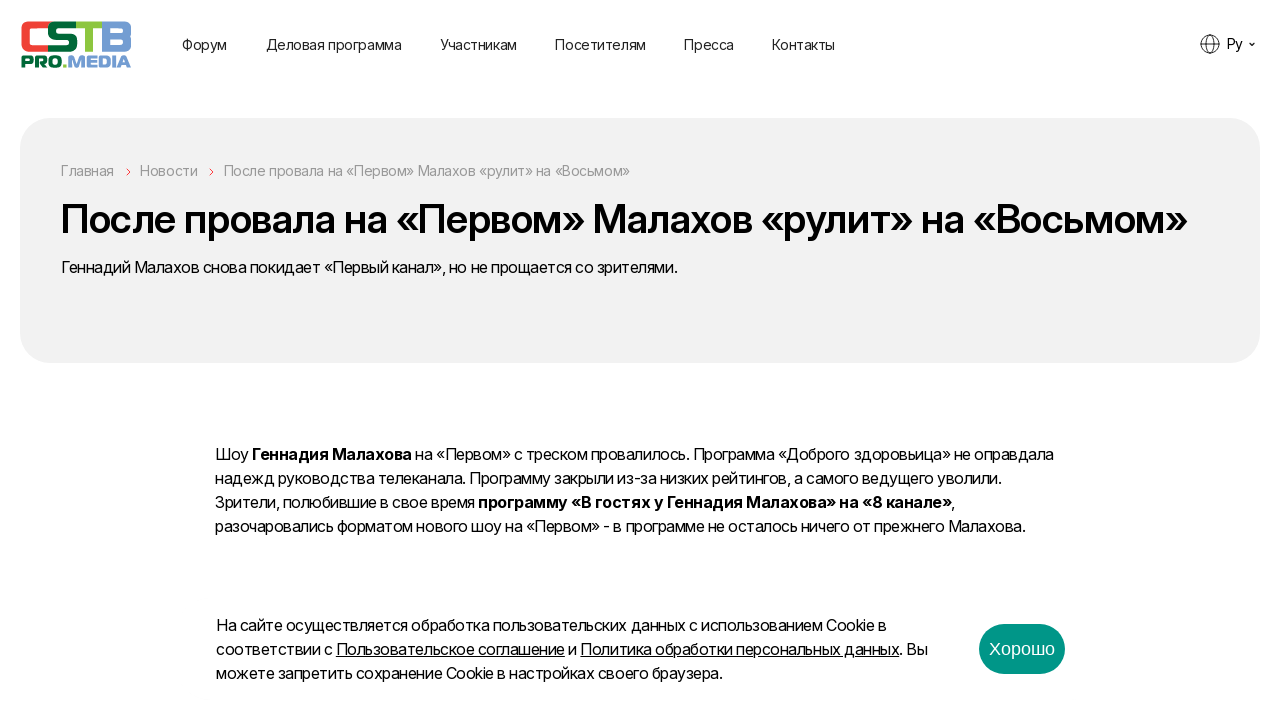

--- FILE ---
content_type: text/html; charset=UTF-8
request_url: https://cstb.ru/press/news/posle-provala-na-pervom-malakhov-rulit-na-vosmom/
body_size: 19697
content:
<!doctype html>
<!--[if lt IE 7]>
<html class="no-js lt-ie9 lt-ie8 lt-ie7" lang="ru"> <![endif]-->
<!--[if IE 8]>
<html class="no-js lt-ie9 lt-ie8" lang="ru"> <![endif]-->
<!--[if IE 9]>
<html class="no-js lt-ie9" lang="ru"> <![endif]-->
<!--[if gt IE 8]><!-->
<html class="no-js " lang="ru"> <!--<![endif]-->
<head>
  <meta http-equiv="Content-Type" content="text/html; charset=UTF-8" />
<meta name="keywords" content="новости, релизы, статьи, платное тв, закон о рекламе, платные тв каналы, цифровое телевидение" />
<meta name="description" content="Новости, статьи, презентации о выставке" />
<link href="/local/templates/cstb.2024/css/style.css?1765535386134980" type="text/css"  data-template-style="true"  rel="stylesheet" />
<link href="/local/templates/cstb.2024/template_styles.css?1765535386192" type="text/css"  data-template-style="true"  rel="stylesheet" />
  <meta name="format-detection" content="telephone=no">
  <meta name="viewport" content="width=device-width, initial-scale=1, maximum-scale=1">
  <meta http-equiv="X-UA-Compatible" content="IE=edge,chrome=1">


  <link rel="icon" type="image/x-icon" href="/local/templates/cstb.2024/favicon.ico?v=2" />

  <link rel="preconnect" href="https://fonts.googleapis.com">
  <link rel="preconnect" href="https://fonts.gstatic.com" crossorigin>
  <link href="https://fonts.googleapis.com/css2?family=Inter:ital,opsz,wght@0,14..32,100..900;1,14..32,100..900&display=swap" rel="stylesheet">

  <script data-skip-moving="true" src="/local/templates/cstb.2024/js/libs/modernizr-2.5.3.min.js"></script>
      
  <title>Новости о форуме CSTB.PRO.MEDIA</title>
    <!-- Yandex.Metrika counter-->
        <noscript><div><img src="https://mc.yandex.ru/watch/21743185" style="position:absolute; left:-9999px;" alt="" /></div></noscript>
    <!-- /Yandex.Metrika counter -->
</head>
<body>


  <div id="panel" style="position: fixed;z-index: 10000;bottom: 0%;width: 100%;">
      </div>

  <div style=" position: fixed; width: 100%; height: 100%; background-color: #fff; display: flex; align-items: center; justify-content: center; flex-direction: column;   z-index: 10000;" id="preloader"><span class="loader"></span></div>

  <header class="header ">
    <div class="wrapper">
              <a href="/" class="logo">
          <img src="/upload/iblock/bf3/qr0uuv7ba852gcncsgg9baibcazzhfyy/logo.svg" alt="logo">
        </a>
      
      <div class="burger">
        <span></span>
        <span></span>
        <span></span>
      </div>

      
      <div class="header_language">
        <span>Ру</span>
        <ul>
                      <li>
              <a href="http://en.cstb.ru/press/news/posle-provala-na-pervom-malakhov-rulit-na-vosmom/">En</a>
            </li>
                  </ul>
      </div>

      <nav class="header_nav">
        <div class="header_nav_in">
            <ul>
          <li><a href="/info/about/">Форум</a></li>
            <li><a href="/forum/">Деловая программа</a></li>
            <li><a href="/exhibitors/">Участникам</a></li>
            <li><a href="/visitors/">Посетителям</a></li>
            <li><a href="/press/">Пресса</a></li>
            <li><a href="/contacts/">Контакты</a></li>
        </ul>
          </div>
        <div class="only-mobile">
                  </div>
      </nav>
    </div>

  </header>

  <div class="content">
<div class="js-ajax-news-wrap">
  <section class="article-info">
  <div class="wrapper">
    <div class="article-info_top">
        
      <section class="crumbs">
        
      <ul itemscope itemtype="https://schema.org/BreadcrumbList">
		
      <li itemprop="itemListElement" itemscope itemtype="https://schema.org/ListItem">
        <a href="/" title="Главная" itemprop="item">
          <span itemprop="name">Главная</span>
          <meta itemprop="position" content="1">
        </a>
      </li>
		
      <li itemprop="itemListElement" itemscope itemtype="https://schema.org/ListItem">
        <a href="/press/news/" title="Новости" itemprop="item">
          <span itemprop="name">Новости</span>
          <meta itemprop="position" content="2">
        </a>
      </li>
		
      <li itemprop="itemListElement" itemscope itemtype="https://schema.org/ListItem">
        <a href="" title="После провала на «Первом» Малахов «рулит» на «Восьмом»" itemprop="item">
          <span itemprop="name">После провала на «Первом» Малахов «рулит» на «Восьмом»</span>
          <meta itemprop="position" content="3">
        </a>
      </li>
    </ul>
          <h1>После провала на «Первом» Малахов «рулит» на «Восьмом»</h1>
      <p>Геннадий Малахов снова покидает «Первый канал», но не прощается со зрителями.<br /><br />
</p>
        </section>
    </div>

    
  <div class="text_in">
    <div class="only-mobile">
              <p>Геннадий Малахов снова покидает «Первый канал», но не прощается со зрителями.<br /><br />
</p>
          </div>
     <br />
<p>Шоу <b>Геннадия Малахова</b> на «Первом» с треском провалилось. Программа «Доброго здоровьица» не оправдала надежд руководства телеканала. Программу закрыли из-за низких рейтингов, а самого ведущего уволили. Зрители, полюбившие в свое время <b>программу «В гостях у Геннадия Малахова» на «8 канале»</b>, разочаровались форматом нового шоу на «Первом» - в программе не осталось ничего от прежнего Малахова. </p><br />
 <br />
<p>Несмотря на сей печальный факт, <b>тот самый Геннадий Петрович</b> продолжает показывать высший класс и радовать своих поклонников в ежедневном собственном рейтинговом проекте о здоровье и здоровом образе жизни <b>на «8 канале»</b>. С момента триумфального возвращения народного ведущего на экран телевизора в мае 2012 года программа <b>«В гостях у Геннадия Малахова»</b> только набирает обороты и не планирует покидать эфир.</p><br />
 <br />
<p>Автор сотен книг о нетрадиционной медицине, которые миллионными тиражами разошлись по всему миру, не перестает делиться проверенными советами и своим опытом использования уникальных народных рецептов лекарств, мазей, настоек и говорить о том, как сохранить самое дорогое, что у нас есть, - здоровье. В гости к Геннадию Петровичу приходят популярные актеры, известные телеведущие, «звезды» российской эстрады, а также простые жители российской столицы и регионов, на ошибках которых учатся и с которых берут пример телезрители всей страны.</p><br />
 <br />
<p>С первых же выпусков популярность телецелителя неуклонно возрастала. <b>«8 канал»</b> решил подхватить азарт ведущего и восторг телезрителей. В рамках проекта <b>«В гостях у Геннадия Малахова»</b> пропагандист здорового образа жизни записал собственный <b>видеоклип под названием «Садово-огородный рэп»</b>, где предстал в новом и совсем непривычном для себя амплуа, удивив своей харизмой и неоднозначным поведением. Зрители <b>«8 канала»</b> по достоинству оценили музыкальное творение Малахова и напророчили успех «продукту» (<a href="<a class="txttohtmllink" href="http://www.youtube.com/watch?v=82ZYEj76uCY">http://www.youtube.com/watch?v=82ZYEj76uCY</a>" ><a class="txttohtmllink" href="http://www.youtube.com/watch?v=82ZYEj76uCY">http://www.youtube.com/watch?v=82ZYEj76uCY</a></a>). </p><br />
 <br />
<p><em>Сам Геннадий Малахов никак не комментировал свой уход с «Первого канала». И <b>только «8 канал» получил эксклюзивный комментарий</b> от «народного лекаря». </em>Геннадий Петрович раскрыл причины ухода с «Первого» и поделился творческими планами на будущее.<em> По словам популярного телемедика, как ни пытался он реанимировать программу, ничего не получилось: «У каждого телепроекта свой срок жизни. «Первый канал» расторг со мной контракт, но я нисколько не расстроен. Продолжаю трудиться на благо своего постоянного зрителя</em> <i>и стараюсь дарить лучшее, хорошее, светлое и полезное с экрана «8 канала</i><em>».</em><em> </em><em></em></p><br />
 <br />
<p>Зрители <b>«8 канала»</b> могут спать спокойно. У Геннадия Петровича заготовлено еще много «здоровых» советов и чудодейственных рецептов. Не забудьте взять ручку и бумагу, чтобы записать самую важную информацию от самого народного телеведущего. </p><br />
 <br />
<p align="center"> </p><br />
 <br />
<p align="center"><b>Программа «В гостях у Геннадия Малахова» выходит на «8 канале» ежедневно в 09:00 и в 17:00.</b></p><br />
   </div>
  </div>
</section>
<section class="content-callback">
  <div class="wrapper">
    <div class="content-callback_in">

      <div class="gradient gradient1"></div>
      <div class="gradient gradient2"></div>
      <div class="gradient gradient3"></div>
      <div class="gradient gradient4"></div>

      <img src="/local/templates/cstb.2024/images/phone.png" alt="img" class="wow fadeInUp">

      <div class="wrap">
        <h2 class="title-item">
Будьте в курсе новостей <br> CSTB.PRO.MEDIA</h2>
        <form action="/local/components/smapp/forms/templates/mp.subscribe/ajax.php"
              method="POST"
              enctype="multipart/form-data"
              data-thank-id="#subscribe-thank"
              data-error-id="#subscribe-error"
              rel="js-form"
        >
          <input type="hidden" name="sessid" id="sessid" value="cef7f91d95f144d603ac8d2bfb846d27" />
          <div class="form-item">
            <input type="email" placeholder="Ваш e-mail" name="EMAIL" data-name="email">
          </div>

          <button class="btn btn-green js-subscribe-form-submit-button">Подписаться</button>

          <div class="polit">
                      </div>
      </div>

      </form>
    </div>
  </div>
</section>
<div class="popup" id="subscribe-thank">
  <h3 style="text-align: center;">Спасибо за вашу подписку!</h3>
</div>
<div class="popup popup-long" id="subscribe-error">
  <h3>Ошибка во время подписки!</h3>
  <p class="js-error-text"></p>
</div><section class="more-posts">
  <div class="wrapper">
    <div class="center">
      <h2 class="title-item wow slideInUp">Другие публикации</h2>
    </div>
    <div class="more-posts_in">
                      <a href="/press/news/otkryt-priem-zayavok-na-promo-fest-pay-tv/" id="bx_3218110189_89998">
          <span class="preview">
            <img src="/upload/iblock/05d/vxzf7foqrh6z2ig6wqxgxq0jzxwam0bq/1800kh1200_Promo-fest_Imidzh_s_televizorom.jpg" alt="gal1">
          </span>
          <span class="date">19 ноября 2025</span>
          <span class="name">Открыт прием заявок на PROMO FEST PAY TV</span>
        </a>
                      <a href="/press/news/xvii-natsionalnaya-premiya-bolshaya-tsifra-otkryt-priem-zayavok-na-2026-god/" id="bx_3218110189_89863">
          <span class="preview">
            <img src="/upload/resize_cache/iblock/1ae/53ko2ryx1ud4zz8l2kbkqrsjf6y8v45j/900_600_1/1800kh1200.jpg" alt="gal1">
          </span>
          <span class="date">6 ноября 2025</span>
          <span class="name">XVII Национальная премия «Большая цифра»: открыт прием заявок на 2026 год</span>
        </a>
                      <a href="/press/news/3-y-festival-promo-fest-pay-tv/" id="bx_3218110189_89109">
          <span class="preview">
            <img src="/upload/iblock/ec9/of6gmucjls4vcabi0rt5xqp32pbczxi6/IMG_20250226_194450-_1_.jpg" alt="gal1">
          </span>
          <span class="date">27 октября 2025</span>
          <span class="name">3-й Фестиваль PROMO FEST PAY TV</span>
        </a>
                      <a href="/press/news/obyavlyaem-daty-cstb-pro-media-2026/" id="bx_3218110189_84100">
          <span class="preview">
            <img src="/local/templates/cstb.2024/images/gal-v1.jpg" alt="gal1">
          </span>
          <span class="date">14 августа 2025</span>
          <span class="name">Объявляем даты CSTB.PRO.MEDIA 2026</span>
        </a>
            </div>
  </div>
</section><section class="partners-carousel">
  <div class="wrapper">
    <div class="center fl_l">
      <h2 class="title-item wow slideInUp">Партнеры CSTB PRO MEDIA 2026</h2>
    </div>
    <div class="tab-menu for-tab-menu wow fadeInRight">
      <i></i>
      <ul>
                  <li class="active">Партнеры</li>
                  <li class="">Поддержка профессиональных ассоциаций</li>
                  <li class="">Информационные партнеры</li>
              </ul>
    </div>
    <div class="tab-content">
              <div class="tab-item">
          <div class="partners-carousel_in wow-tab wow fadeInRight">
                          <a href="http://nmg.ru" class="carousel-item">
                <span>
                                      <img src="/upload/iblock/a58/Bez_imeni_2.png" alt="НМГ">
                                  </span>
                ПАРТНЕР ФОРУМА              </a>
                          <a href="http://www.1tv.com/" class="carousel-item">
                <span>
                                      <img src="/upload/iblock/3b5/i72qotsi1h4x9yv1sixew3z65fjio3w4/PKVS_logo_wings.jpg" alt="Первый канал. Всемирная сеть">
                                  </span>
                ГЛАВНЫЙ ПАРТНЕР               </a>
                          <a href="http://wink.ru" class="carousel-item">
                <span>
                                      <img src="/upload/iblock/33d/Logo_didzhital.png" alt="WINK">
                                  </span>
                ОФИЦИАЛЬНЫЙ ПАРТНЕР              </a>
                          <a href="http://okko.tv/" class="carousel-item">
                <span>
                                      <img src="/upload/iblock/04a/2024_01_19_14_48_28.jpg" alt="OKKO">
                                  </span>
                ИНДУСТРИАЛЬНЫЙ ПАРТНЕР              </a>
                          <a href="https://moe.video/" class="carousel-item">
                <span>
                                      <img src="/upload/iblock/beb/brpu4wpoeuk87jw45ieh4w9yc3n3x3n4/logo-MV_blue.png" alt="МОЕ ВИДЕО">
                                  </span>
                ПАРТНЕР ФОРУМА              </a>
                          <a href="http://www.red-red.ru/" class="carousel-item">
                <span>
                                      <img src="/upload/iblock/d90/KK_logo.png" alt="КРАСНЫЙ КВАДРАТ">
                                  </span>
                ПРИ УЧАСТИИ              </a>
                          <a href="http://xovp.ru/" class="carousel-item">
                <span>
                                      <img src="/upload/iblock/5a1/kho-logo-tolshche-kvadrat-pechat-chernyy.png" alt="XOVP">
                                  </span>
                ПАРТНЕР ПО ОРГАНИЗАЦИИ              </a>
                          <a href="http://telefamily.ru/" class="carousel-item">
                <span>
                                      <img src="/upload/iblock/d60/7468ix79gswyyqybkt2urnvd8j9w989f/MRKT_25112_CT_MIMF_LogoCT_94102_Preview.png" alt="Цифровое телесемейство">
                                  </span>
                ПАРТНЕР «ДНЯ ОПЕРАТОРА»              </a>
                          <a href="http://universaltv.ru/" class="carousel-item">
                <span>
                                      <img src="/upload/iblock/187/fc7ce2381286e28bb3cc76bdf815c795.jpg" alt="UNIVERSAL DISTRIBUTION">
                                  </span>
                ПАРТНЕР «ДНЯ ОПЕРАТОРА»              </a>
                          <a href="http://www.kanal-o.ru/" class="carousel-item">
                <span>
                                      <img src="/upload/iblock/da2/18h8c0jiveqru9hra9rik1c4ghtys7jm/O_PZ_RGB_purple_flat_round.png" alt="Телеканал &quot;О!&quot;">
                                  </span>
                ПАРТНЕР СЕССИИ              </a>
                          <a href="https://multilandia.ru/" class="carousel-item">
                <span>
                                      <img src="/upload/iblock/07d/mi3ryorweg6xbxqvexipanu7bc3csnfz/multilandiya_logo_siniy.png" alt="Мультиландия">
                                  </span>
                ПАРТНЕР СЕССИИ              </a>
                          <a href="https://everest-sales.ru/" class="carousel-item">
                <span>
                                      <img src="/upload/iblock/4da/8vlrb625a7dou5fh5mwqkzxbojy27f1v/everest.png" alt="ЭВЕРЕСТ Сейлз-хаус">
                                  </span>
                ПАРТНЕР СЕССИИ              </a>
                          <a href="https://ekran.ru" class="carousel-item">
                <span>
                                      <img src="/upload/iblock/8dd/1sl0ofrw9i5fqm27p9bl4obg6o7x130n/EKRAN.png" alt="ЭКРАН">
                                  </span>
                ПАРТНЕР СЕССИИ              </a>
                          <a href="http://www.rusproducers.com/" class="carousel-item">
                <span>
                                      <img src="/upload/iblock/888/logo_APKiT_black.png" alt="АПКИТ">
                                  </span>
                ПАРТНЕР ФОРУМА               </a>
                          <a href="http://aakr.ru/" class="carousel-item">
                <span>
                                      <img src="/upload/iblock/f4a/AAK.jpg" alt="АССОЦИАЦИЯ АНИМАЦИОННОГО КИНО">
                                  </span>
                ПРИ ПОДДЕРЖКЕ               </a>
                          <a href="http://www.akarussia.ru/" class="carousel-item">
                <span>
                                      <img src="/upload/iblock/39f/ACAR_logo_rus2_1_.png" alt="АКАР">
                                  </span>
                ИНДУСТРИАЛЬНЫЙ ПАРТНЕР              </a>
                          <a href="https://interactivead.ru/" class="carousel-item">
                <span>
                                      <img src="/upload/iblock/c6a/arir.png" alt="АРИР">
                                  </span>
                ИНДУСТРИАЛЬНЫЙ ПАРТНЕР              </a>
                          <a href="https://skymediatv.ru/" class="carousel-item">
                <span>
                                      <img src="/upload/iblock/db3/Sky-Media-logo-png-_1_.png" alt="SKY MEDIA">
                                  </span>
                КОФЕ-ПАРТНЕР              </a>
                          <a href="http://tiji.ru/" class="carousel-item">
                <span>
                                      <img src="/upload/iblock/df2/LOGO-TIJI_2019.png" alt="TIJI">
                                  </span>
                КОФЕ-ПАРТНЕР              </a>
                      </div>
        </div>
              <div class="tab-item">
          <div class="partners-carousel_in wow-tab wow fadeInRight">
                          <a href="http://rosteleset.ru/" class="carousel-item">
                <span>
                                      <img src="/upload/iblock/cf5/logo.jpg" alt="Ассоциация РОСТЕЛЕСЕТЬ">
                                  </span>
                              </a>
                          <a href="http://www.macatel.ru" class="carousel-item">
                <span>
                                      <img src="/upload/iblock/bb9/logo2019.jpg" alt="МАКАТЕЛ">
                                  </span>
                              </a>
                          <a href="https://cstb.ru/info/exhibitors/year/2025/?n=%D0%9B" class="carousel-item">
                <span>
                                      <img src="/upload/iblock/b4f/r4lzpgdsyqw6lmgd7zojy4jh9w46hgaa/WhatsApp-Image-2024_12_12-at-13.45.09.jpeg" alt="ЛИГА ОПЕРАТОРОВ СВЯЗИ">
                                  </span>
                              </a>
                          <a href="http://xn--90aiaa1abr3aff4i.xn--p1ai/" class="carousel-item">
                <span>
                                      <img src="/upload/iblock/1bd/pcezakevs4bot21ljcgn5732rh6le1fh/Oblteleset.jpg" alt="Облтелесеть">
                                  </span>
                              </a>
                          <a href="http://www.tos-by.com" class="carousel-item">
                <span>
                                      <img src="/upload/iblock/79e/lzz06uif40tju6qepv9pnshwrb6uiyo5/TOS.png" alt="Телекоммуникационный отраслевой Союз, Республика Беларусь (ТОС)">
                                  </span>
                              </a>
                          <a href="https://a-mor.ru/" class="carousel-item">
                <span>
                                      <img src="/upload/iblock/7a9/AMOR_Emblema.png" alt="A-MOR">
                                  </span>
                              </a>
                          <a href="https://cstb.ru/info/exhibitors/year/2025/?n=%D0%90" class="carousel-item">
                <span>
                                      <img src="/upload/iblock/4e7/RAYSI.bmp" alt="Ассоциация «Индустрия цифрового и аудиовизуального вещания Азербайджана»">
                                  </span>
                              </a>
                          <a href="http://aks-rus.ru/" class="carousel-item">
                <span>
                                      <img src="/upload/iblock/ba9/AKS.png" alt="Ассоциация компаний связи ">
                                  </span>
                              </a>
                      </div>
        </div>
              <div class="tab-item">
          <div class="partners-carousel_in wow-tab wow fadeInRight">
                          <a href="http://www.cableman.ru" class="carousel-item">
                <span>
                                      <img src="/upload/iblock/60a/kabelshchik-novyy.png" alt="Кабельщик">
                                  </span>
                СТРАТЕГИЧЕСКИЙ ИНФОРМАЦИОННЫЙ ПАРТНЕР              </a>
                          <a href="http://www.kinometro.ru/" class="carousel-item">
                <span>
                                      <img src="/upload/iblock/0f7/xnzzmxinruwbiilyurql7cg6qgry91nu/Snimok-ekrana-_229_.png" alt="Бюллетень кинопрокатчика">
                                  </span>
                ОТРАСЛЕВОЙ ИНФОРМАЦИОННЫЙ ПАРТНЕР              </a>
                          <a href="https://iz.ru/" class="carousel-item">
                <span>
                                      <img src="/upload/iblock/466/izvestiya.png" alt="Известия">
                                  </span>
                              </a>
                          <a href="http://www.ostankino.ru" class="carousel-item">
                <span>
                                      <img src="/upload/iblock/5ff/ostankino2.png" alt="Останкино">
                                  </span>
                              </a>
                          <a href="http://mir24.tv/" class="carousel-item">
                <span>
                                      <img src="/upload/iblock/4bb/l0oe6hd3hetz93ch0qvnzekpr878cz6o/WhatsApp-Image-2025_01_22-at-13.58.06.jpeg" alt="МИР 24">
                                  </span>
                              </a>
                          <a href="https://telecomdaily.ru" class="carousel-item">
                <span>
                                      <img src="/upload/iblock/9d0/tdaily_logo_2018.png" alt="TelecomDaily">
                                  </span>
                              </a>
                          <a href="https://kinoreporter.ru/" class="carousel-item">
                <span>
                                      <img src="/upload/iblock/d38/0pq5h8f8q78k0fg3202u9hse8nedvexb/Snimok-ekrana-_230_.png" alt="Кинорепортер">
                                  </span>
                              </a>
                          <a href="https://www.comnews.ru/" class="carousel-item">
                <span>
                                      <img src="/upload/iblock/969/aa459f4f73ad3754ebe682ecf12f3a01.png" alt="Comnews">
                                  </span>
                              </a>
                          <a href="https://www.rabotnikitv.com/ " class="carousel-item">
                <span>
                                      <img src="/upload/iblock/908/Rabotniki-TV.jpg" alt="Работники ТВ">
                                  </span>
                              </a>
                          <a href="http://www.adindex.ru" class="carousel-item">
                <span>
                                      <img src="/upload/iblock/457/logo_adindex_1_2_.png" alt="Adindex">
                                  </span>
                              </a>
                          <a href="https://adpass.ru/" class="carousel-item">
                <span>
                                      <img src="/upload/iblock/c7f/Bez-imeni_.png" alt="ADPASS">
                                  </span>
                              </a>
                          <a href="https://kinotv.ru/" class="carousel-item">
                <span>
                                      <img src="/upload/iblock/624/5kzkap2ndct71gzm5vji7180hfj4l74v/123_4x.png" alt="КИНО ТВ">
                                  </span>
                              </a>
                          <a href="https://shkulevholding.ru/" class="carousel-item">
                <span>
                                      <img src="/upload/iblock/218/64sp9a5otyspc63ff1v7kk947atq15pm/shkulev_holding_rus.png" alt="ШКУЛЕВ">
                                  </span>
                              </a>
                          <a href="http://telecomtimes.ru/" class="carousel-item">
                <span>
                                      <img src="/upload/iblock/041/Telecom-Times.png" alt="Telecom Times">
                                  </span>
                              </a>
                          <a href="https://doc.ru/" class="carousel-item">
                <span>
                                      <img src="/upload/iblock/489/whfia4m2b2kvm9a0h4xvufg1fnv9e3to/Doc-ru-1.jpg" alt="DOC.RU">
                                  </span>
                              </a>
                          <a href="http://it-world.ru/" class="carousel-item">
                <span>
                                      <img src="/upload/iblock/a0a/it_world_new_7_-_1_.png" alt="IT World">
                                  </span>
                              </a>
                          <a href="https://moviestart.ru/" class="carousel-item">
                <span>
                                      <img src="/upload/iblock/da6/srnk53m186qn4gns9m0e2nvd4hlyfycz/moviestart_black_1.png" alt="Moviestar">
                                  </span>
                              </a>
                          <a href="http://www.lastmile.su/" class="carousel-item">
                <span>
                                      <img src="/upload/iblock/cac/pervaya_milya.png" alt="Первая миля">
                                  </span>
                              </a>
                          <a href="https://www.hse.ru/" class="carousel-item">
                <span>
                                      <img src="/upload/iblock/58a/fbu01hxgwwm7j15yjrhhntzb8tbrhwr8/VSHE_mediatsentr_LogoMittz_Blue.png" alt="ВЫСШАЯ ШКОЛА ЭКОНОМИКИ">
                                  </span>
                              </a>
                          <a href="https://tvmag.ru/" class="carousel-item">
                <span>
                                      <img src="/upload/iblock/210/64xlioslo3pl00g6qat62au73lilm3p2/tv-mag_black_300pix_2_.png" alt="ТВ МАГ">
                                  </span>
                              </a>
                          <a href="kinoafisha.info" class="carousel-item">
                <span>
                                      <img src="/upload/iblock/614/j97xq62xyz82lwrj0ttoop3i6cx0a076/kinoafisha.png" alt="Киноафиша">
                                  </span>
                              </a>
                          <a href="http://www.vestnik-sviazy.ru" class="carousel-item">
                <span>
                                      <img src="/upload/iblock/05a/VS_Logo.png" alt="Вестник связи">
                                  </span>
                              </a>
                          <a href="https://cinemaplex.ru/" class="carousel-item">
                <span>
                                      <img src="/upload/iblock/4f1/xqvrjarnqd1xaf53gxgzi71kmanp2oum/Logo-Cinemaplex.png" alt="СИНЕМАПЛЕКС">
                                  </span>
                              </a>
                          <a href="t.me/FBChu" class="carousel-item">
                <span>
                                      <img src="/upload/iblock/16f/830vglhg1b6o4tmgpoymxwo9z76jny6v/FBCH_1.png" alt="Фёдор, Бонд и Чук">
                                  </span>
                              </a>
                          <a href="https://invoicemedia.ru/" class="carousel-item">
                <span>
                                      <img src="/upload/iblock/5a4/5276kyey2wvhwj5qz4vfajvcgi6pth1w/WhatsApp-Image-2024_02_19-at-18.35.03.jpeg" alt="Invioce Media">
                                  </span>
                              </a>
                          <a href="https://wireless-e.ru/zhurnal-besprovodnye-tehnologii/" class="carousel-item">
                <span>
                                      <img src="/upload/iblock/323/x3ppyutnp3pmp8ryfbh25lp3xdfxovt2/BT_Logo.jpg" alt="Беспроводные технологии">
                                  </span>
                              </a>
                          <a href="www.techinsider.ru" class="carousel-item">
                <span>
                                      <img src="/upload/iblock/83a/g3lhft12xy3j5tfzjz4jnmxn1iuc6045/TI-rus-black.png" alt="Техинсайдер">
                                  </span>
                              </a>
                          <a href="https://360tv.ru/" class="carousel-item">
                <span>
                                      <img src="/upload/iblock/c41/fzjp0jfv8wzno466h2v2vrvs0b2vxhl5/360-_1_.png" alt="360">
                                  </span>
                              </a>
                          <a href="https://t.me/backstage_moscow" class="carousel-item">
                <span>
                                      <img src="/upload/iblock/3d7/37828pyasg629b8355358v13bylcltsz/Kino-Beksteydzh.jpg" alt="Кино Бэкстейдж">
                                  </span>
                              </a>
                          <a href="http://www.tefi.ru/" class="carousel-item">
                <span>
                                      <img src="/upload/iblock/7d9/69q17o0rxkw196f2p72fsflh798gexkf/Logo_CHyernyy.png" alt="Фонд Академия Российского Телевидения">
                                  </span>
                              </a>
                          <a href="https://t.me/aspectratiofilm" class="carousel-item">
                <span>
                                      <img src="/upload/iblock/00f/ps7mjpq03vpvq4b1pjyrdz42kgx42kd5/IMG_0315.png" alt="aspect ratio">
                                  </span>
                              </a>
                          <a href="http://www.proficinema.ru" class="carousel-item">
                <span>
                                      <img src="/upload/iblock/c6e/logo_all_var.png" alt="ProfiCinema">
                                  </span>
                              </a>
                          <a href="https://vseznaika.press/" class="carousel-item">
                <span>
                                      <img src="/upload/iblock/393/em66nsgfrj7l7bh2j2yfgjf8milnaza9/photo_2025_12_15_16_18_06.jpg" alt="ВСЕЗНАЙКА">
                                  </span>
                              </a>
                          <a href="https://vidmk.ru/" class="carousel-item">
                <span>
                                      <img src="/upload/iblock/c5d/06j2sehgzrk73omai1jpycz9bf6w3229/VidMK_Logo_v02_.png" alt="ViDMK">
                                  </span>
                              </a>
                          <a href="https://t.me/telegasmartnews" class="carousel-item">
                <span>
                                      <img src="/upload/iblock/da5/f93jvb66v7lgkl609f31mwmgwon0ax89/IMG_20251016_164803_554.jpg" alt="Smart News">
                                  </span>
                              </a>
                          <a href="https://tvfilm.ru/" class="carousel-item">
                <span>
                                      <img src="/upload/iblock/36a/2r64rpm4yrzrzdwb6werrei2awb4xvwe/410.png" alt="TV Film">
                                  </span>
                              </a>
                          <a href="https://t.me/coolbutrewrite" class="carousel-item">
                <span>
                                      <img src="/upload/iblock/526/xsmcv4rn11mzecfofh8cx9335scx9zfs/IMG_0313.png" alt="Круто, но надо переписать">
                                  </span>
                              </a>
                          <a href="https://helpinver.com/" class="carousel-item">
                <span>
                                      <img src="/upload/iblock/eab/3of8f370xv4f0vh1se1qcb8zdtzvz4e7/2025_02_17_12_30_53.jpg" alt="ХЕЛПИНВЕР">
                                  </span>
                              </a>
                          <a href="https://letaibe.media" class="carousel-item">
                <span>
                                      <img src="/upload/iblock/d6c/45t5folrc6eglk4gnq6i5fj9ehx4b9xb/let_ai_be_logo_dlya-belogo-fona.png" alt="LetAIbe">
                                  </span>
                              </a>
                          <a href="https://filmpro.ru" class="carousel-item">
                <span>
                                      <img src="/upload/iblock/e79/r0w6e62hi9iqbxaax9j1khap2cityv6p/filmpro_ru_1_-_1_.png" alt="Film Pro">
                                  </span>
                              </a>
                          <a href="http://t.me/anikagalina" class="carousel-item">
                <span>
                                      <img src="/upload/iblock/051/9w0mj36a8wsf13w9ejm5ndul7yizr7sd/SHourAnika.png" alt="ТГК ШОУРАНИКА">
                                  </span>
                              </a>
                          <a href="t.me/ershovfilm" class="carousel-item">
                <span>
                                      <img src="/upload/iblock/2a6/2fh7ljjr96jm8t3dvz9wpbe6m2cc911k/Svechenie.png" alt="Я видел свечение экрана">
                                  </span>
                              </a>
                          <a href="https://t.me/kinsidermag" class="carousel-item">
                <span>
                                      <img src="/upload/iblock/40f/umsa1kkuqhm23zfxdk29vbxhos8bjkj1/photo_2025_03_28_12_10_19.png" alt="Кинсайдер">
                                  </span>
                              </a>
                          <a href="https://t.me/let_9" class="carousel-item">
                <span>
                                      <img src="/upload/iblock/09f/qot909kvvssi70jz171fupa4nto4pt3b/Mam_-ya-na-semkakh.png" alt="Мам, я на съемках">
                                  </span>
                              </a>
                      </div>
        </div>
          </div>
  </div>
</section></div>
</div>

<footer class="footer">
  <div class="wrapper">
    <div class="footer_left">
            <a href="/" class="footer-logo">
        <img src="/upload/iblock/f3d/ltv0edch48x3s4zeo1k7g1aqxwa1a3zi/logo_white.svg" alt="logo">
      </a>
          </div>

    <div class="footer_subscribe">
              <div class="item">
          <p>Подписывайтесь</p>
          <div class="footer_social">
                                      <a target="_blank" rel="nofollow" href="//vk.com/cstb_exhibition">
                <svg width="24" height="24" viewBox="0 0 24 24" fill="none" xmlns="http://www.w3.org/2000/svg">
                  <path fill-rule="evenodd" clip-rule="evenodd" d="M11.7423 19.9372H13.1768C13.1768 19.9372 13.6102 19.8851 13.8314 19.6238C14.035 19.3839 14.0285 18.9334 14.0285 18.9334C14.0285 18.9334 14.0005 16.8246 14.8939 16.514C15.7746 16.2081 16.9055 18.5522 18.1042 19.4535C19.0106 20.1357 19.6994 19.9861 19.6994 19.9861L22.9044 19.9372C22.9044 19.9372 24.5811 19.824 23.7861 18.3798C23.7209 18.2617 23.3231 17.3115 21.403 15.3589C19.3934 13.3154 19.6625 13.6459 22.0834 10.111C23.5577 7.95825 24.1471 6.64396 23.963 6.08105C23.7874 5.5449 22.7031 5.68661 22.7031 5.68661L19.0943 5.71124C19.0943 5.71124 18.8268 5.67126 18.6284 5.8012C18.4345 5.92863 18.3097 6.22561 18.3097 6.22561C18.3097 6.22561 17.7386 7.8915 16.9768 9.30825C15.3699 12.2977 14.7274 12.4555 14.4648 12.2699C13.8539 11.8372 14.0064 10.5319 14.0064 9.60452C14.0064 6.7075 14.4074 5.49957 13.2254 5.18688C12.8331 5.08301 12.5444 5.01447 11.5412 5.00341C10.2536 4.98877 9.16374 5.00769 8.54665 5.33894C8.13612 5.55918 7.81942 6.04999 8.01231 6.07819C8.2508 6.11317 8.79101 6.23775 9.0774 6.66502C9.4472 7.21615 9.43417 8.45406 9.43417 8.45406C9.43417 8.45406 9.6466 11.8644 8.93795 12.2881C8.45151 12.5786 7.78424 11.9854 6.35162 9.27326C5.61756 7.88401 5.06334 6.3484 5.06334 6.3484C5.06334 6.3484 4.95647 6.06141 4.76587 5.90792C4.53454 5.72195 4.21133 5.6627 4.21133 5.6627L0.782112 5.68733C0.782112 5.68733 0.267322 5.70303 0.0783484 5.94826C-0.0897729 6.16636 0.0649898 6.61754 0.0649898 6.61754C0.0649898 6.61754 2.74972 13.4989 5.78959 16.9666C8.57695 20.146 11.7423 19.9372 11.7423 19.9372Z" fill="white"/>
                </svg>
              </a>
                                      <a target="_blank" rel="nofollow" href="https://t.me/cstb_pro_media">
                <svg width="24" height="24" viewBox="0 0 24 24" fill="none" xmlns="http://www.w3.org/2000/svg">
                  <path d="M1.38859 11.5899L6.45783 13.5654L8.41994 20.154C8.54549 20.576 9.03968 20.732 9.3677 20.4519L12.1934 18.0467C12.4896 17.7948 12.9115 17.7822 13.221 18.0168L18.3175 21.8803C18.6684 22.1466 19.1656 21.9458 19.2536 21.5031L22.987 2.75187C23.0831 2.26826 22.628 1.86481 22.187 2.04291L1.38265 10.4228C0.869238 10.6295 0.873711 11.3885 1.38859 11.5899ZM8.10373 12.5138L18.0109 6.14268C18.189 6.02852 18.3722 6.2799 18.2193 6.42798L10.043 14.3637C9.75556 14.643 9.57018 15.0168 9.51767 15.4225L9.23915 17.5777C9.20226 17.8654 8.81513 17.894 8.73909 17.6155L7.66791 13.6856C7.54522 13.2373 7.72401 12.7585 8.10373 12.5138Z" fill="white"/>
                </svg>
              </a>
                      </div>
        </div>
        
              <div class="item">
          <p style="margin-bottom: 0;">Организатор</p>
          <img src="/upload/iblock/b72/4h03wygjun6bk1fsh3dzoklrp4qsd7xi/midexpo01-_1_.png" width="126px" alt="">
        </div>
          </div>

    <div class="footer_nav">
      <div class="item">
        <p>О нас</p>
          <ul>
          <li><a href="/info/about/">Форум</a></li>
            <li><a href="/forum/">Программа форума</a></li>
            <li><a href="/exhibitors/">Участникам</a></li>
            <li><a href="/info/exhibitors/year/2025/">Список участников</a></li>
            <li><a href="/visitors/">Посетителям</a></li>
            <li><a href="/press/">Пресса</a></li>
            <li><a href="/contacts/">Контакты</a></li>
        </ul>
        </div>

      <div class="item">
        <p>Документы</p>
          <ul>
          <li>
        <noindex>
          <a target="_blank" rel="nofollow" href="/include/user_CSTB_ru.php">
            Пользовательское соглашение          </a>
        </noindex>
      </li>
            <li>
        <noindex>
          <a target="_blank" rel="nofollow" href="/include/conf_CSTB_ru.php">
            Политика обработки персональных данных          </a>
        </noindex>
      </li>
            <li>
        <noindex>
          <a target="_blank" rel="nofollow" href="/info/usloviya-uchastiya/">
            Условия участия          </a>
        </noindex>
      </li>
            <li>
        <noindex>
          <a target="_blank" rel="nofollow" href="/info/dogovor-oferty/">
            Договор публичной оферты          </a>
        </noindex>
      </li>
            <li>
        <noindex>
          <a target="_blank" rel="nofollow" href="/info/soglasie-na-obrabotku-personalnykh-dannykh/">
            Согласие на обработку персональных данных          </a>
        </noindex>
      </li>
            <li>
        <noindex>
          <a target="_blank" rel="nofollow" href="/info/soglasie-na-info-soobshcheniya/">
            Согласие на инфосообщения          </a>
        </noindex>
      </li>
        </ul>
        </div>
    </div>

    <div class="footer_contacts">
      <p>Контакты</p>
              <a href="tel:+7 (499) 551-99-80">+7 (499) 551-99-80</a>
      
              <a href="mailto:cstb.conf@midexpo.org">cstb.conf@midexpo.org</a>
          </div>
    <div class="footer_bottom">
      <div>
        © 2025 CSTB, <br> Все права защищены      </div>

      <a href="https://deus.team/" class="made">
        Разработка        <svg width="35" height="25" viewBox="0 0 35 25" fill="none" xmlns="http://www.w3.org/2000/svg">
          <path d="M5.26173 17.6456C5.26712 17.6504 5.26821 17.6589 5.26424 17.6652C4.95184 18.1576 4.50198 18.5428 3.9729 18.7706C3.43987 19.0001 2.85141 19.0592 2.28493 18.9401C2.0099 18.8934 1.74361 18.8034 1.49548 18.6733C1.04564 18.4398 0.667791 18.0834 0.403824 17.6437C0.139856 17.2039 8.33057e-05 16.698 0 16.182V13.0754C0 11.5287 1.23821 10.2236 2.74897 10.232H2.86644C3.24228 10.2316 3.61449 10.3072 3.96167 10.4544C4.30885 10.6017 4.62413 10.8177 4.88941 11.0901C5.01299 11.2163 5.1248 11.3539 5.22347 11.5012C5.24451 11.5327 5.24021 11.576 5.21415 11.6027C5.1843 11.6332 5.1372 11.6308 5.10835 11.5992C5.09463 11.5841 5.08072 11.5694 5.06682 11.5552C4.9403 11.4249 4.7898 11.3217 4.62406 11.2514C4.45831 11.1811 4.28058 11.145 4.10113 11.1454H4.0048C3.8371 11.1442 3.67084 11.1772 3.51565 11.2422C3.36046 11.3072 3.21941 11.4031 3.10066 11.5242C2.98191 11.6454 2.88782 11.7894 2.82382 11.9479C2.75983 12.1065 2.7272 12.2765 2.72782 12.4481V16.992C2.72844 17.3361 2.86251 17.6659 3.10061 17.909C3.3387 18.1522 3.66135 18.2887 3.99775 18.2887H4.09408C4.32516 18.2891 4.55253 18.2292 4.75475 18.1148C4.95236 18.003 5.1196 17.8428 5.24153 17.6487C5.24612 17.6414 5.25553 17.6399 5.26173 17.6456Z" fill="white"/>
          <path d="M8.99912 5.82373V18.827C8.99926 18.8568 8.99198 18.8861 8.97798 18.9123C8.96398 18.9379 8.94373 18.9594 8.91928 18.9748C8.89478 18.9902 8.86688 18.9988 8.83821 19C8.80917 19.0015 8.78032 18.9949 8.75478 18.9808L6.35941 17.7538C6.33136 17.74 6.30767 17.7184 6.29126 17.6913C6.2748 17.6643 6.26624 17.633 6.26661 17.6011V7.05074C6.26642 7.01931 6.27498 6.98846 6.2913 6.96181C6.30762 6.9344 6.33127 6.91232 6.35941 6.89812L8.75478 5.6711C8.77985 5.65657 8.80818 5.64893 8.83703 5.64893C8.86584 5.64893 8.89417 5.65657 8.91924 5.6711C8.94378 5.68643 8.96403 5.70798 8.97803 5.73367C8.99203 5.75936 8.99931 5.78831 8.99912 5.81772V5.82373Z" fill="white"/>
          <path d="M18.6163 14.687V14.3661C18.6151 14.2995 18.6104 14.2328 18.6022 14.1666L18.5952 14.0934L18.5881 14.0368C18.5881 14.0003 18.5833 13.964 18.574 13.9287C18.5717 13.8925 18.5658 13.8567 18.5564 13.8218C18.5493 13.7869 18.5482 13.7749 18.5435 13.7508C18.5388 13.7268 18.5317 13.6872 18.5247 13.6547C18.5071 13.5682 18.4859 13.4828 18.4624 13.3975L18.4342 13.2989L18.4013 13.1968C18.3907 13.1632 18.379 13.1307 18.3672 13.097C18.3438 13.0309 18.3191 12.9649 18.2921 12.8988L18.2604 12.8219C18.2437 12.7808 18.2249 12.7407 18.204 12.7017C18.184 12.6656 18.1581 12.6032 18.1323 12.5563C18.0806 12.4529 18.0231 12.3507 17.962 12.2522C17.9444 12.2222 17.9255 12.1934 17.9068 12.1645C17.8738 12.114 17.841 12.0647 17.8057 12.0155L17.7552 11.9446L17.7235 11.9025C17.7047 11.8773 17.6859 11.852 17.6659 11.828C17.5802 11.7198 17.4909 11.6153 17.3957 11.5167L17.3323 11.4518C17.2806 11.4002 17.2289 11.3497 17.1749 11.3016C17.1502 11.2776 17.1244 11.2547 17.0985 11.2331L17.0809 11.2175L16.9399 11.0973L16.8588 11.0348C16.7766 10.9723 16.692 10.9135 16.6051 10.8582C16.5769 10.8401 16.5475 10.8209 16.5182 10.8041L16.4301 10.7512C16.3995 10.7332 16.3702 10.7163 16.3396 10.7007L16.2491 10.6526L16.1563 10.6058C16.1258 10.5902 16.0941 10.5757 16.0624 10.5625L15.9684 10.5204C15.9038 10.4928 15.8403 10.4676 15.7745 10.4436L15.677 10.4087L15.5772 10.3762L15.4773 10.3462C15.4104 10.327 15.3422 10.3089 15.2741 10.2933L15.1918 10.2753L15.0673 10.2513C14.9968 10.238 14.9275 10.2272 14.8559 10.2188L14.7501 10.2056L14.595 10.1924H14.1251C13.4533 10.2213 12.7975 10.4106 12.2101 10.7454C11.6226 11.0801 11.12 11.5509 10.7424 12.12C10.3648 12.6892 10.1227 13.3408 10.0355 14.0229C9.94832 14.7049 10.0185 15.3984 10.2403 16.0477C10.4621 16.6971 10.8295 17.2843 11.313 17.7623C11.7965 18.2403 12.3827 18.5958 13.0247 18.8005C13.6666 19.0051 14.3465 19.0531 15.0099 18.9407C15.6732 18.8282 16.3016 18.5584 16.8447 18.1529L16.9129 18.1001C16.9681 18.0568 17.0233 18.0147 17.075 17.9703C17.0926 17.957 17.1091 17.9426 17.1267 17.927L17.169 17.8862L17.1819 17.8754L17.1948 17.8645C17.2489 17.8153 17.3017 17.7636 17.3534 17.7107C17.5942 17.464 17.806 17.1894 17.9843 16.8923C17.9856 16.8901 17.9864 16.8876 17.9864 16.885C17.9864 16.8825 17.9856 16.88 17.9843 16.8779H17.9772H17.969H17.9608L17.9467 16.8887L17.8116 17.0088C17.5101 17.3172 17.147 17.5552 16.7471 17.7065C16.3473 17.8579 15.9202 17.9191 15.4951 17.8859C15.07 17.8527 14.657 17.7259 14.2843 17.5141C13.9116 17.3024 13.588 17.0107 13.3357 16.6592C13.2298 16.5134 13.1378 16.3577 13.0608 16.1941C12.8689 15.7883 12.7697 15.3433 12.7706 14.8925V14.687H18.6163ZM14.2356 10.5938C14.6232 10.5947 14.9946 10.7529 15.2684 11.0336C15.5421 11.3143 15.6958 11.6947 15.6958 12.0912V14.5152H12.7753V12.0912C12.7753 11.6947 12.9291 11.3143 13.2028 11.0336C13.4766 10.7529 13.848 10.5947 14.2356 10.5938Z" fill="white"/>
          <path d="M24.0041 18.4315L23.9571 18.4675C23.8007 18.5841 23.6325 18.6832 23.4555 18.7631C23.3199 18.8239 23.1797 18.873 23.0361 18.9098C22.6321 19.0174 22.2094 19.0289 21.8004 18.9433C21.3914 18.8577 21.0071 18.6774 20.6768 18.4162C20.3466 18.155 20.0793 17.8198 19.8955 17.4364C19.7116 17.053 19.6161 16.6316 19.6163 16.2046V10.4036C19.6163 10.3585 19.6337 10.3153 19.6648 10.2833C19.6958 10.2514 19.7379 10.2332 19.782 10.2329L21.3209 10.2581H22.2055C22.2433 10.2659 22.2772 10.2868 22.3016 10.3173C22.326 10.3477 22.3394 10.3858 22.3394 10.4252V12.4418C22.3386 12.4526 22.3386 12.4634 22.3394 12.4742V17.0181C22.3386 17.029 22.3386 17.0398 22.3394 17.0506C22.348 17.3894 22.4858 17.7113 22.7233 17.9475C22.9609 18.1838 23.2793 18.3156 23.6105 18.3149H23.9418C23.9569 18.3102 23.9731 18.3111 23.9875 18.3173C24.002 18.3236 24.0139 18.3349 24.021 18.3493C24.0282 18.3636 24.0302 18.3801 24.0267 18.3957C24.0231 18.4114 24.0143 18.4254 24.0017 18.4351L24.0041 18.4315Z" fill="white"/>
          <path d="M27.7609 10.4851V18.8291C27.7611 18.8581 27.7539 18.8868 27.7401 18.9123C27.7263 18.9378 27.7064 18.9592 27.6821 18.9745C27.6577 18.9899 27.6298 18.9986 27.6011 18.9997C27.5726 19.0009 27.5443 18.9947 27.5189 18.9817L25.1211 17.7547C25.0933 17.7406 25.0699 17.7188 25.0535 17.6918C25.0371 17.6649 25.0284 17.6338 25.0283 17.602V10.4851C25.0283 10.4627 25.0326 10.4405 25.041 10.4198C25.0494 10.3991 25.0617 10.3803 25.0772 10.3645C25.0927 10.3486 25.111 10.336 25.1313 10.3274C25.1515 10.3189 25.1732 10.3145 25.1951 10.3145H27.5941C27.616 10.3145 27.6376 10.3189 27.6579 10.3274C27.6781 10.336 27.6965 10.3486 27.712 10.3645C27.7275 10.3803 27.7398 10.3991 27.7482 10.4198C27.7565 10.4405 27.7609 10.4627 27.7609 10.4851Z" fill="white"/>
          <path d="M34.8051 16.1025C34.8051 16.8684 34.6015 17.5026 34.1942 18.0049C34.1352 18.0776 34.0721 18.1466 34.0051 18.2116C33.5223 18.6923 32.9032 18.9507 32.1513 19H32.1396H32.0691H31.7754C31.2914 18.9829 30.8099 18.9221 30.3363 18.8185L30.2682 18.8041C29.8001 18.68 29.3449 18.5097 28.9089 18.2957C28.89 18.2863 28.874 18.2718 28.8624 18.2539C28.8508 18.2359 28.8442 18.2151 28.8432 18.1936L28.7609 16.1638C28.7606 16.1557 28.7619 16.1476 28.7647 16.1401C28.7675 16.1325 28.7718 16.1256 28.7773 16.1197C28.7828 16.1139 28.7893 16.1093 28.7966 16.1061C28.8039 16.1029 28.8117 16.1013 28.8196 16.1013H28.889C28.9109 16.1012 28.9324 16.1073 28.951 16.119C28.9697 16.1306 28.9849 16.1474 28.9947 16.1674C29.3292 16.8338 29.7703 17.4382 30.2999 17.9556C30.74 18.3835 31.2005 18.6378 31.6814 18.7188C31.7928 18.7376 31.9056 18.7469 32.0186 18.7464C32.0751 18.7477 32.1315 18.7453 32.1877 18.7392H32.2159C32.2359 18.741 32.2559 18.741 32.2758 18.7392C32.3812 18.7294 32.4849 18.7064 32.5848 18.6707C32.6249 18.6585 32.6641 18.6437 32.7023 18.6262C32.734 18.613 32.7657 18.5998 32.7951 18.5842C32.8445 18.559 32.8891 18.5325 32.9349 18.5037C33.0647 18.4174 33.1805 18.3107 33.2779 18.1876C33.3042 18.1573 33.3289 18.1256 33.352 18.0927C33.3743 18.0578 33.3977 18.0254 33.4177 17.9917C33.4909 17.8159 33.5265 17.6262 33.5223 17.4353C33.5317 17.2366 33.4914 17.0389 33.405 16.8607C33.3187 16.6825 33.1892 16.5299 33.0289 16.4174C32.595 16.1349 32.1188 15.927 31.6192 15.8021C31.1719 15.683 30.7337 15.5308 30.3081 15.3466C30.0901 15.2435 29.8837 15.1166 29.6925 14.968C29.6373 14.9272 29.5821 14.8803 29.5269 14.8347C29.0296 14.4132 28.7809 13.7598 28.7809 12.8745C28.7794 12.5888 28.8235 12.3046 28.9113 12.0333C28.923 12.0009 28.9348 11.9684 28.9489 11.9359C28.9902 11.8261 29.038 11.7189 29.0922 11.6151C29.0922 11.6151 29.0922 11.6018 29.1016 11.5947C29.2216 11.3826 29.3681 11.1875 29.5374 11.0142C29.8978 10.647 30.3587 10.4005 30.8591 10.3075C31.1032 10.258 31.3515 10.2339 31.6003 10.2354C31.7402 10.2354 31.8858 10.2427 32.0303 10.2571C32.2832 10.2814 32.534 10.3239 32.781 10.3844C32.7901 10.388 32.7996 10.3904 32.8092 10.3917C32.8703 10.4073 32.9396 10.4253 33.0136 10.4481C33.4264 10.5744 33.8283 10.7352 34.2154 10.9289C34.2173 10.9299 34.2188 10.9315 34.2198 10.9334C34.2209 10.9353 34.2213 10.9375 34.2213 10.9397L34.2553 11.9323L34.2823 12.7652C34.2827 12.7733 34.2814 12.7813 34.2786 12.7889C34.2758 12.7965 34.2715 12.8034 34.266 12.8092C34.2605 12.8151 34.2539 12.8197 34.2466 12.8229C34.2393 12.826 34.2315 12.8277 34.2236 12.8277H34.1637C34.1426 12.8277 34.1218 12.8219 34.1036 12.811C34.0854 12.7999 34.0705 12.7841 34.0603 12.7652C33.8442 12.3625 33.5967 11.9783 33.3202 11.6163C33.1984 11.4569 33.0682 11.3045 32.9302 11.1596L32.8985 11.1272C32.4818 10.7009 32.0291 10.4878 31.5404 10.4878C31.0517 10.4878 30.6723 10.6032 30.4021 10.8339C30.2718 10.9472 30.1684 11.0892 30.0996 11.2493C30.0308 11.4094 29.9985 11.5833 30.005 11.7581C29.9991 11.9372 30.0408 12.1146 30.1256 12.2714C30.2104 12.4282 30.3352 12.5585 30.4867 12.6486C30.8547 12.8763 31.2532 13.048 31.6697 13.1581L31.9046 13.2231C32.2453 13.318 32.4744 13.3853 32.5966 13.4261C32.7438 13.4742 32.9267 13.5407 33.1452 13.6256C33.3326 13.6952 33.5122 13.7851 33.6809 13.8936C33.8364 13.9997 33.9837 14.1178 34.1214 14.247C34.2711 14.3792 34.3958 14.5385 34.4891 14.7169C34.7097 15.1431 34.8186 15.6204 34.8051 16.1025Z" fill="white"/>
        </svg>
      </a>
    </div>
  </div>
</footer>

<div class="popup" id="callback">
  <h3>Форма обратной связи</h3>
  
  <form action="/local/components/smapp/forms/templates/popup.question/ajax.php"
        method="POST"
        enctype="multipart/form-data"
        data-thank-id="#question-thank"
        data-error-id="#question-error"
        rel="js-form"
  >
    <input type="hidden" name="sessid" id="sessid_1" value="cef7f91d95f144d603ac8d2bfb846d27" />
    <div class="form-item">
      <input type="text" id="7789acb27a78d37b75166977a823a393-NAME" name="NAME" data-name="name">
      <label for="7789acb27a78d37b75166977a823a393-NAME">Имя</label>
    </div>

    <div class="form-item">
      <input type="email" id="7789acb27a78d37b75166977a823a393-EMAIL" name="EMAIL" data-name="email">
      <label for="7789acb27a78d37b75166977a823a393-EMAIL">Email</label>
    </div>

          <div class="form-item has-text">
        <label>Тема</label>
        <select name="THEME">
                      <option value="theme_1--|--Регистрация">
              Регистрация            </option>
                      <option value="theme_2--|--Участие">
              Участие            </option>
                      <option value="theme_3--|--Посещение">
              Посещение            </option>
                      <option value="theme_4--|--Другое">
              Другое            </option>
                  </select>
      </div>
    
    <div class="form-item">
      <textarea id="7789acb27a78d37b75166977a823a393-COMMENT" name="COMMENT"></textarea>
      <label for="7789acb27a78d37b75166977a823a393-COMMENT">Сообщение</label>
    </div>
      <div class="form-item">

          <input name="captcha_code" value="0f18d85588a1f2be9b8d8e7e224536c5" type="hidden">
          <label for="captcha_word">Введите символы с картинки</label>
          <input id="captcha_word" name="captcha_word" type="text">
          <br>
          <img src="/bitrix/tools/captcha.php?captcha_code=0f18d85588a1f2be9b8d8e7e224536c5">
      </div>
    <div class="polit">Нажимая кнопку «Отправить» Вы соглашаетесь с <a href='/'>Политикой конфиденциальности и обработкой персональных данных.</a></div>

    <button onclick="ym(21743185, 'reachGoal', 'writebutton'); return true;"   class="btn btn-red">Отправить</button>
  </form>
</div>
<div class="popup" id="question-thank">
  <h3>Спасибо за вашу заявку!</h3>
  <p>Наш менеджер с вами свяжется в ближайшее время!</p>
</div>
<div class="popup popup-long" id="question-error">
  <h3></h3>
  <p class="js-error-text"></p>
</div><div class="popup" id="callback2">
  <h3>Запрос на варианты пакетного участия в&nbsp;форуме CSTB.PRO.MEDIA 2025</h3>

  <form action="/local/components/smapp/forms/templates/popup.info.forum/ajax.php"
        method="POST"
        enctype="multipart/form-data"
        data-thank-id="#forum-thank"
        data-error-id="#forum-error"
        rel="js-form"
  >
    <input type="hidden" name="sessid" id="sessid_2" value="cef7f91d95f144d603ac8d2bfb846d27" />
    <div class="form-item">
      <input id="0df4222c423ec253d261a19321680561-NAME" name="NAME" type="text" data-name="text">
      <label for="0df4222c423ec253d261a19321680561-NAME">Имя</label>
    </div>

    <div class="form-item">
      <input id="0df4222c423ec253d261a19321680561-PHONE" name="PHONE" type="tel" class="js-mask" data-name="tel">
      <label for="0df4222c423ec253d261a19321680561-PHONE">Телефон</label>
    </div>

    <div class="form-item">
      <input id="0df4222c423ec253d261a19321680561-EMAIL" name="EMAIL" type="email" data-name="email">
      <label for="0df4222c423ec253d261a19321680561-EMAIL">Email</label>
    </div>
    
    <div class="polit">Нажимая кнопку «Отправить» Вы соглашаетесь с <a href='/'>Политикой конфиденциальности и обработкой персональных данных.</a></div>
    
    <button class="btn btn-red">Отправить</button>
  </form>
</div>
<div class="popup" id="forum-thank">
  <h3>Спасибо за вашу заявку!</h3>
  <p>Наш менеджер с вами свяжется в ближайшее время!</p>
</div>
<div class="popup popup-long" id="forum-error">
  <h3>Ошибка во время создания заявки!</h3>
  <p class="js-error-text"></p>
</div><div class="popup" id="callback3">
  <h3 class="js-popup-exhibitors-title"></h3>

  <form action="/local/components/smapp/forms/templates/popup.info.exhibitors/ajax.php"
        method="POST"
        enctype="multipart/form-data"
        data-thank-id="#exhibitors-thank"
        data-error-id="#exhibitors-error"
        rel="js-form"
  >
    <input type="hidden" name="sessid" id="sessid_3" value="cef7f91d95f144d603ac8d2bfb846d27" />    <input type="hidden" name="TO_EXHIB">
    <input type="hidden" name="TO_EXHIB_NAME">

    <div class="form-item">
      <input id="3992da1a5d5f86e4b0e8560fd73d9d4f-COMPANY" name="COMPANY" type="text" data-name="text">
      <label for="3992da1a5d5f86e4b0e8560fd73d9d4f-COMPANY">Название компании</label>
    </div>

    <div class="form-item">
      <input id="3992da1a5d5f86e4b0e8560fd73d9d4f-LAST_NAME" name="LAST_NAME" type="text" data-name="text">
      <label for="3992da1a5d5f86e4b0e8560fd73d9d4f-LAST_NAME">Фамилия</label>
    </div>

    <div class="row">
      <div class="form-item">
        <input id="3992da1a5d5f86e4b0e8560fd73d9d4f-FIRST_NAME" name="FIRST_NAME" type="text" data-name="text">
        <label for="3992da1a5d5f86e4b0e8560fd73d9d4f-FIRST_NAME">Имя</label>
      </div>
      <div class="form-item">
        <input id="3992da1a5d5f86e4b0e8560fd73d9d4f-SECOND_NAME" name="SECOND_NAME" type="text" data-name="text">
        <label for="3992da1a5d5f86e4b0e8560fd73d9d4f-SECOND_NAME">Отчество</label>
      </div>
    </div>

    <div class="form-item">
      <input id="3992da1a5d5f86e4b0e8560fd73d9d4f-WWW" name="WWW" type="text" data-name="text">
      <label for="3992da1a5d5f86e4b0e8560fd73d9d4f-WWW">Сайт компании</label>
    </div>

    <div class="form-item">
      <input id="3992da1a5d5f86e4b0e8560fd73d9d4f-PHONE" name="PHONE" type="text" data-name="text">
      <label for="3992da1a5d5f86e4b0e8560fd73d9d4f-PHONE">Телефон</label>
    </div>

    <div class="form-item">
      <input id="3992da1a5d5f86e4b0e8560fd73d9d4f-EMAIL" name="EMAIL" type="email" data-name="email">
      <label for="3992da1a5d5f86e4b0e8560fd73d9d4f-EMAIL">Email</label>
    </div>

    <div class="form-item">
      <input id="3992da1a5d5f86e4b0e8560fd73d9d4f-DATE" name="DATE" type="text" class="js-datepicker" data-name="text">
      <label for="3992da1a5d5f86e4b0e8560fd73d9d4f-DATE">Дата встречи</label>
    </div>

    <div class="form-item has-text">
      <input id="3992da1a5d5f86e4b0e8560fd73d9d4f-THEME" name="THEME" type="text" value="Хотим присоединиться!" data-name="text">
      <label for="3992da1a5d5f86e4b0e8560fd73d9d4f-THEME">Тема встречи</label>
    </div>

    <button class="btn btn-red">Отправить</button>
  </form>
</div>
<div class="popup" id="exhibitors-thank">
  <h3>Спасибо за вашу заявку!</h3>
  <p>Наш менеджер с вами свяжется в ближайшее время!</p>
</div>
<div class="popup popup-long" id="exhibitors-error">
  <h3>Ошибка во время создания заявки!</h3>
  <p class="js-error-text"></p>
</div>
<div class="popup" id="thank">
  <h3>Спасибо за вашу заявку!</h3>
  <p>Наш менеджер с вами свяжется в ближайшее время!</p>
</div>
<style>
    .cookie-consent {
        left: 50%;
        transform: translateX(-50%);
        max-width: 929px;
        width: 100%;
        background-color: #fff;
        backdrop-filter: blur(15px);
        height: 120px;
        border-radius: 35px;
        padding-left: 40px;
        padding-right: 40px;
        position: fixed;
        bottom: 20px;
        color: #000;
        z-index: 1000;
        display: flex;
        justify-content: space-between;
        align-items: center;
    }

    .cookie-consent p {
        font-size: 16px;
    }
    .cookie-consent a{
        color:#000;
        cursor:pointer;
        text-decoration: underline;
    }

    .cookie-consent button {
        cursor:pointer;
        width: 146px;
        height: 60px;
        border-radius: 30px;
        font-size: 20px;
        margin-left: 15px;
        padding: 5px 10px;
        background-color: #009688;
        color: #fff;
        border: none;
    }

    .cookie-consent button:hover {
        background-color: #00796b;
    }
    @media screen and (max-width: 1639px) {

        .catalog-filter_drop_select span {
            font-size: 16px;
        }

        .select2-dropdown.radio-type li {
            font-size: 16px;
        }

        .cookie-consent {
            height: auto !important;
            padding-top: 15px;
            padding-bottom: 15px;
        }

        .cookie-consent p {
            font-size: 16px !important;
        }

        .cookie-consent button {
            height: 50px !important;
            font-size: 18px !important;
        }
    }
    @media screen and (max-width: 768px) {
        .cookie-consent button {
            width: 115px;
            padding: 5px 20px;
            margin-left: 5px;
        }
        .cookie-consent p{
            font-size: 14px !important;
        }
        .cookie-consent {
            width: 90%;
            display: block;
            z-index: 100000;
        }
        .cookie-consent p{
            margin: 20px 0px 20px 10px;
            line-height: 22px;
        }
        .cookie-consent button {
            width: 100%;
            margin-bottom: 10px;
        }
    }
</style>
<div class="cookie-consent" id="cookieConsent">
    <p>
        На сайте осуществляется обработка пользовательских данных с использованием Cookie в соответствии с <noindex><a target="_blank" rel="nofollow" href="/include/user_CSTB_ru.php" class="root-item">Пользовательское соглашение</a></noindex>
        и <noindex><a target="_blank" rel="nofollow" href="/include/conf_CSTB_ru.php" class="root-item">Политика обработки персональных данных</a></noindex>. Вы можете запретить сохранение Cookie в настройках своего браузера.
    </p>
    <button id="acceptCookie">Хорошо</button>
</div>
<script>(window.BX||top.BX).message({"pull_server_enabled":"N","pull_config_timestamp":0,"shared_worker_allowed":"Y","pull_guest_mode":"N","pull_guest_user_id":0,"pull_worker_mtime":1765550919});(window.BX||top.BX).message({"PULL_OLD_REVISION":"Для продолжения корректной работы с сайтом необходимо перезагрузить страницу."});</script>

<script src="/bitrix/js/pull/protobuf/protobuf.min.js?176553497576433"></script>
<script src="/bitrix/js/pull/protobuf/model.min.js?176553497514190"></script>
<script src="/bitrix/js/main/core/core_promise.min.js?17655351792490"></script>
<script src="/bitrix/js/rest/client/rest.client.min.js?17655347889240"></script>
<script src="/bitrix/js/pull/client/pull.client.min.js?176555092049849"></script>


<script src="/local/templates/cstb.2024/js/libs/jquery-1.9.1.min.js?176553537792635"></script>
<script src="/local/templates/cstb.2024/js/libs/slick.js?176553537776504"></script>
<script src="/local/templates/cstb.2024/js/libs/datepicker.min.js?176553537736219"></script>
<script src="/local/templates/cstb.2024/js/libs/select2.min.js?176553537773327"></script>
<script src="/local/templates/cstb.2024/js/libs/maskedInput.js?1765535377145089"></script>
<script src="/local/templates/cstb.2024/js/libs/fancybox.js?176553537768259"></script>
<script src="/local/templates/cstb.2024/js/libs/wow.js?176553537716531"></script>
<script src="/local/templates/cstb.2024/js/script.js?17655353779203"></script>
<script src="/local/templates/cstb.2024/js/custom.js?176553537711776"></script>


<script src="https://image.sendsay.ru/app/js/forms/forms.min.js"></script>
<script type="text/javascript">SENDSAY.activatePopup("https://sendsay.ru/form/cstb_visitors/1/");</script>
<script type="text/javascript" >
        (function(m,e,t,r,i,k,a){m[i]=m[i]||function(){(m[i].a=m[i].a||[]).push(arguments)};
            m[i].l=1*new Date();k=e.createElement(t),a=e.getElementsByTagName(t)[0],k.async=1,k.src=r,a.parentNode.insertBefore(k,a)})
        (window, document, "script", "https://mc.yandex.ru/metrika/tag.js", "ym");

        ym(21743185, "init", {
            clickmap:true,
            trackLinks:true,
            accurateTrackBounce:true,
            webvisor:true,
            trackHash:true
        });
    </script>
<script>
    const cookieConsent = document.getElementById('cookieConsent');
    const acceptCookieButton = document.getElementById('acceptCookie');

    acceptCookieButton.addEventListener('click', function() {
        document.cookie = "cookieConsent=true; max-age=" + 60*60*24 + "; path=/";
        cookieConsent.style.display = 'none';
    });

    if (document.cookie.includes('cookieConsent=true')) {
        cookieConsent.style.display = 'none';
    }
</script></body>
</html>

--- FILE ---
content_type: text/css
request_url: https://cstb.ru/local/templates/cstb.2024/css/style.css?1765535386134980
body_size: 22063
content:
@charset "UTF-8";

html,
body,
div,
span,
applet,
object,
iframe,
h1,
h2,
h3,
h4,
h5,
h6,
p,
blockquote,
pre,
a,
abbr,
acronym,
address,
big,
cite,
code,
del,
dfn,
em,
img,
ins,
kbd,
q,
s,
samp,
small,
strike,
strong,
sub,
sup,
tt,
var,
b,
u,
i,
center,
dl,
dt,
dd,
ol,
ul,
li,
fieldset,
form,
label,
legend,
table,
caption,
tbody,
tfoot,
thead,
tr,
th,
td,
article,
aside,
canvas,
details,
embed,
figure,
figcaption,
footer,
header,
hgroup,
menu,
nav,
output,
ruby,
section,
summary,
time,
mark,
audio,
video {
  margin: 0;
  padding: 0;
  border: 0;
  font-size: 100%;
  font: inherit;
  vertical-align: baseline;
}

/* HTML5 display-role reset for older browsers */

article,
aside,
details,
figcaption,
figure,
footer,
header,
hgroup,
menu,
nav,
section {
  display: block;
}

body {
  line-height: 1;
}

ol,
ul {
  list-style: none;
}

blockquote,
q {
  quotes: none;
}

blockquote:before,
blockquote:after {
  content: "";
  content: none;
}

q:before,
q:after {
  content: "";
  content: none;
}

table {
  border-collapse: collapse;
  border-spacing: 0;
}

a {
  text-decoration: none;
}

a:hover {
  text-decoration: none;
}

.db {
  display: block;
}

.dib {
  display: inline-block;
}

.fl_l {
  float: left;
}

.fl_r {
  float: right;
}

.center {
  overflow: hidden;
}

.tac {
  text-align: center;
}

.nav {
  list-style: none;
}

strong,
b {
  font-weight: 700;
}

button,
textarea,
input[type=email],
input[type=password],
input[type=text],
input[type=button],
input[type=submit] {
  -webkit-appearance: none;
  border-radius: 0;
}

/* clears the 'X' from Internet Explorer */

input[type=search]::-ms-clear {
  display: none;
  width: 0;
  height: 0;
}

input[type=search]::-ms-reveal {
  display: none;
  width: 0;
  height: 0;
}

/* clears the 'X' from Chrome */

input[type=search]::-webkit-search-decoration,
input[type=search]::-webkit-search-cancel-button,
input[type=search]::-webkit-search-results-button,
input[type=search]::-webkit-search-results-decoration {
  display: none;
}

.h1-title,
h1 {
  font: 600 40px/1.3 "Inter", sans-serif;
  margin: 0 0 20px;
  color: #000;
}

.h2-title,
.title-item,
h2 {
  font: 600 32px/1.3 "Inter", sans-serif;
  letter-spacing: 0;
  color: #000;
  margin: 0 0 20px;
}

.h3-title,
.theme-accordion .accordion-title,
h3 {
  font: 600 24px/1.4 "Inter", sans-serif;
  margin: 0 0 20px;
  letter-spacing: -0.03em;
  color: #000;
}

.h4-title,
.theme-accordion .accordion-item:after,
h4 {
  font: 600 16px/1.5 "Inter", sans-serif;
  margin: 0 0 20px;
  letter-spacing: -0.03em;
  color: #000;
}

.xl-text {
  font: 400 21px/1.5 "Inter", sans-serif;
  letter-spacing: -0.03em;
  color: #000;
}

.big-title {
  font: 600 118px/1 "Inter", sans-serif;
  margin: 0 0 20px;
  letter-spacing: -0.03em;
  color: #000;
}

.l-body,
.more-posts_in .name,
.column-text .color2,
.column-text .color1,
.column-text h4,
.column-text ul,
.forum-info,
.gallery-list-big_in .name,
.page-bottom-map_in,
.contact-map_in,
.gallery-list_in .name,
.about-work,
.masthead {
  font-weight: 400;
  font-size: 18px;
  line-height: 1.5;
  letter-spacing: -0.03em;
  color: #000;
}

.contacts-user-item.no-photo{
  padding-left: 0 !important;
}

.m-body,
.article-info_top p,
.contact-map_in,
.content-category_in p,
body,
.popup label,
.users-filter label,
.faq-list_form label,
.popup textarea,
.users-filter textarea,
.faq-list_form textarea,
.popup input,
.users-filter input,
.faq-list_form input,
.popup .select2-selection__rendered,
.users-filter .select2-selection__rendered,
.faq-list_form .select2-selection__rendered {
  font-weight: 400;
  font-size: 16px;
  line-height: 1.5;
  letter-spacing: -0.03em;
  color: #000;
}

.s-body,
.popup-events-info,
.more-posts_in .date,
.program-forum .time,
.events-list .item,
.users-filter .liters-list a,
.users-filter .liters-list span,
.contacts-user-item,
.sidebar-events,
.gallery-list-big_in .date,
.catalog-tags a,
.crumbs,
.page-bottom-map_in span,
.contact-map_in span,
.gallery-list_in .date,
.content-callback_in .polit,
.header_nav,
.header_language {
  font-weight: 400;
  font-size: 14px;
  line-height: 1.5;
  letter-spacing: -0.03em;
  color: #000;
}

.xs-body {
  font-weight: 400;
  font-size: 11px;
  line-height: 1.2;
  letter-spacing: -0.03em;
  color: #000;
}

.number-body,
.about-work_list .number {
  font-weight: 600;
  font-size: 48px;
  line-height: 1.2;
  letter-spacing: -0.03em;
  color: #000;
}

.for-tab-menu {
  margin: 10px 0 0;
  position: relative;
  float: right;
}

.for-tab-menu i {
  width: 50px;
  transition: all 0.2s linear;
  position: absolute;
  top: 30px;
  height: 2px;
  background: #ff3c3f;
}

.for-tab-menu li {
  margin: 0 0 0 33px;
  float: left;
  cursor: pointer;
  font-weight: 400;
  font-size: 16px;
  line-height: 1.5;
  letter-spacing: -0.03em;
  transition: all 0.2s linear;
  color: #666;
  padding: 0 0 7px;
  border-bottom: 1px solid #ccc;
}

.for-tab-menu li:hover,
.for-tab-menu .active {
  color: #222;
}

.for-tab-menu a {
  color: inherit;
}

.popup .has-icon label,
.users-filter .has-icon label,
.faq-list_form .has-icon label {
  left: 32px;
}

.popup .has-icon svg,
.users-filter .has-icon svg,
.faq-list_form .has-icon svg {
  position: absolute;
  bottom: 13px;
  z-index: -1;
  left: 0;
}

.popup .has-icon input,
.users-filter .has-icon input,
.faq-list_form .has-icon input {
  padding-left: 32px;
}

.popup .row,
.users-filter .row,
.faq-list_form .row {
  display: -ms-flexbox;
  display: flex;
  -ms-flex-wrap: wrap;
  flex-wrap: wrap;
  width: 100%;
  gap: 30px;
}

.popup .row .form-item,
.users-filter .row .form-item,
.faq-list_form .row .form-item {
  -ms-flex: 1 1;
  flex: 1 1;
}

.popup .select2,
.users-filter .select2,
.faq-list_form .select2 {
  width: 100% !important;
}

.popup .select2-selection__rendered,
.users-filter .select2-selection__rendered,
.faq-list_form .select2-selection__rendered {
  padding: 3px 40px 0 0;
}

.popup .select2-selection,
.users-filter .select2-selection,
.faq-list_form .select2-selection {
  border: none;
  height: 40px;
  border-bottom: 1px solid rgba(34, 34, 34, 0.15);
}

.popup .select2-selection__arrow b,
.users-filter .select2-selection__arrow b,
.faq-list_form .select2-selection__arrow b {
  background: url(../images/svg/arr-select.svg) no-repeat;
  width: 24px;
  height: 24px;
  top: 0;
  right: 0;
}

.popup .js-datepicker,
.users-filter .js-datepicker,
.faq-list_form .js-datepicker {
  background: url(../images/svg/calendar.svg) no-repeat right top;
}

.popup textarea,
.users-filter textarea,
.faq-list_form textarea,
.popup input,
.users-filter input,
.faq-list_form input {
  color: #222;
  font-family: "Inter", sans-serif;
  padding: 0 0 10px;
  width: 100%;
  position: relative;
  background: none;
  z-index: 3;
  display: block;
  border: none;
  border-bottom: 1px solid rgba(34, 34, 34, 0.15);
}

.popup textarea:focus + label,
.users-filter textarea:focus + label,
.faq-list_form textarea:focus + label,
.popup input:focus + label,
.users-filter input:focus + label,
.faq-list_form input:focus + label {
  font-size: 14px;
  transition: all 0.2s linear;
  line-height: 1.2;
  letter-spacing: -0.03em;
  top: 2px;
}

.popup textarea,
.users-filter textarea,
.faq-list_form textarea {
  height: 92px;
  resize: none;
  overflow: hidden;
}

.popup label,
.users-filter label,
.faq-list_form label {
  position: absolute;
  top: 21px;
  z-index: 5;
  color: rgba(34, 34, 34, 0.3);
  left: 0;
}

.popup .form-item,
.users-filter .form-item,
.faq-list_form .form-item {
  z-index: 2;
  position: relative;
  margin: 0 0 29px;
  padding: 20px 0 0;
}

.popup .has-text label,
.users-filter .has-text label,
.faq-list_form .has-text label {
  font-size: 14px;
  transition: all 0.2s linear;
  line-height: 1.2;
  letter-spacing: -0.03em;
  top: 2px;
  left: 0;
}

.error textarea,
.error input {
  border-color: #ff3c3f;
}

.error .error-text {
  display: block;
}

* {
  box-sizing: border-box;
  outline: none;
}

body {
  font-family: "Inter", sans-serif;
  min-width: 360px;
  position: relative;
}

.wow {
  visibility: hidden;
}

.wrapper {
  margin: 0 auto;
  position: relative;
  z-index: 5;
  max-width: 1330px;
  width: 100%;
  padding: 0 20px;
  box-sizing: border-box;
}

.wrapper:after {
  content: "";
  display: table;
  clear: both;
}

.btn {
  font: 600 14px/1.2 "Inter", sans-serif;
  text-align: center;
  letter-spacing: -0.03em;
  text-transform: uppercase;
  color: #000;
  transition: all 0.2s linear;
  padding: 0;
  margin: 0;
  cursor: pointer;
  display: inline-block;
  box-sizing: border-box;
  border-radius: 8px;
  background: none;
  border: none;
}

.btn.btn-full {
  width: 100%;
}

.btn-red {
  padding: 14px 29px;
  color: #fff;
  background: #ff3c3f;
}

.btn-red:hover {
  background: #cc0003;
}

.btn-red-empty,
.btn-dark-empty {
  padding: 13px 28px;
  color: #ff3c3f;
  text-align: center;
  border: 1px solid #ff3c3f;
}

.btn-red-empty:hover,
.btn-dark-empty:hover {
  background: #ff3c3f;
  color: #fff;
}

.btn-green {
  border-radius: 8px;
  padding: 17px 29px 16px;
  color: #fff;
  background: #84c350;
}

.btn-green:hover {
  background: #6ba739;
}

.btn-dark-empty {
  border: 1px solid #222;
  color: #222;
}

.btn-dark-empty:hover {
  background: #ff3c3f;
  border-color: #ff3c3f;
  color: #fff;
}

body.compensate-for-scrollbar {
  overflow: hidden;
}

.fancybox-active {
  height: auto;
}

.fancybox-is-hidden {
  left: -9999px;
  margin: 0;
  position: absolute !important;
  top: -9999px;
  visibility: hidden;
}

.fancybox-container {
  -webkit-backface-visibility: hidden;
  height: 100%;
  left: 0;
  outline: none;
  position: fixed;
  -webkit-tap-highlight-color: transparent;
  top: 0;
  -ms-touch-action: manipulation;
  touch-action: manipulation;
  transform: translateZ(0);
  width: 100%;
  z-index: 99992;
}

.fancybox-container * {
  box-sizing: border-box;
}

.fancybox-outer,
.fancybox-inner,
.fancybox-bg,
.fancybox-stage {
  bottom: 0;
  left: 0;
  position: absolute;
  right: 0;
  top: 0;
}

.fancybox-outer {
  -webkit-overflow-scrolling: touch;
  overflow-y: auto;
}

.fancybox-bg {
  background: rgb(30, 30, 30);
  opacity: 0;
  transition-duration: inherit;
  transition-property: opacity;
  transition-timing-function: cubic-bezier(0.47, 0, 0.74, 0.71);
}

.fancybox-is-open .fancybox-bg {
  opacity: 0.9;
  transition-timing-function: cubic-bezier(0.22, 0.61, 0.36, 1);
}

.fancybox-infobar,
.fancybox-toolbar,
.fancybox-caption,
.fancybox-navigation .fancybox-button {
  direction: ltr;
  opacity: 0;
  position: absolute;
  transition: opacity 0.25s ease, visibility 0s ease 0.25s;
  visibility: hidden;
  z-index: 99997;
}

.fancybox-show-infobar .fancybox-infobar,
.fancybox-show-toolbar .fancybox-toolbar,
.fancybox-show-caption .fancybox-caption,
.fancybox-show-nav .fancybox-navigation .fancybox-button {
  opacity: 1;
  transition: opacity 0.25s ease 0s, visibility 0s ease 0s;
  visibility: visible;
}

.fancybox-infobar {
  color: #ccc;
  font-size: 13px;
  -webkit-font-smoothing: subpixel-antialiased;
  height: 44px;
  left: 0;
  line-height: 44px;
  min-width: 44px;
  mix-blend-mode: difference;
  padding: 0 10px;
  pointer-events: none;
  top: 0;
  -webkit-touch-callout: none;
  -webkit-user-select: none;
  -ms-user-select: none;
  user-select: none;
}

.fancybox-toolbar {
  right: 0;
  top: 0;
}

.fancybox-stage {
  direction: ltr;
  overflow: visible;
  transform: translateZ(0);
  z-index: 99994;
}

.fancybox-is-open .fancybox-stage {
  overflow: hidden;
}

.fancybox-slide {
  -webkit-backface-visibility: hidden;
  /* Using without prefix would break IE11 */
  display: none;
  height: 100%;
  left: 0;
  outline: none;
  overflow: auto;
  -webkit-overflow-scrolling: touch;
  padding: 44px;
  position: absolute;
  text-align: center;
  top: 0;
  transition-property: transform, opacity;
  white-space: normal;
  width: 100%;
  z-index: 99994;
}

.fancybox-slide::before {
  content: "";
  display: inline-block;
  font-size: 0;
  height: 100%;
  vertical-align: middle;
  width: 0;
}

.fancybox-is-sliding .fancybox-slide,
.fancybox-slide--previous,
.fancybox-slide--current,
.fancybox-slide--next {
  display: block;
}

.fancybox-slide--image {
  overflow: hidden;
  padding: 44px 0;
}

.fancybox-slide--image::before {
  display: none;
}

.fancybox-slide--html {
  padding: 6px;
}

.fancybox-content {
  background: #fff;
  display: inline-block;
  margin: 0;
  max-width: 100%;
  overflow: auto;
  -webkit-overflow-scrolling: touch;
  padding: 44px;
  position: relative;
  text-align: left;
  vertical-align: middle;
}

.fancybox-slide--image .fancybox-content {
  animation-timing-function: cubic-bezier(0.5, 0, 0.14, 1);
  -webkit-backface-visibility: hidden;
  background: transparent;
  background-repeat: no-repeat;
  background-size: 100% 100%;
  left: 0;
  max-width: none;
  overflow: visible;
  padding: 0;
  position: absolute;
  top: 0;
  transform-origin: top left;
  transition-property: transform, opacity;
  -webkit-user-select: none;
  -ms-user-select: none;
  user-select: none;
  z-index: 99995;
}

.fancybox-can-zoomOut .fancybox-content {
  cursor: zoom-out;
}

.fancybox-can-zoomIn .fancybox-content {
  cursor: zoom-in;
}

.fancybox-can-swipe .fancybox-content,
.fancybox-can-pan .fancybox-content {
  cursor: grab;
}

.fancybox-is-grabbing .fancybox-content {
  cursor: grabbing;
}

.fancybox-container [data-selectable=true] {
  cursor: text;
}

.fancybox-image,
.fancybox-spaceball {
  background: transparent;
  border: 0;
  height: 100%;
  left: 0;
  margin: 0;
  max-height: none;
  max-width: none;
  padding: 0;
  position: absolute;
  top: 0;
  -webkit-user-select: none;
  -ms-user-select: none;
  user-select: none;
  width: 100%;
}

.fancybox-spaceball {
  z-index: 1;
}

.fancybox-slide--video .fancybox-content,
.fancybox-slide--map .fancybox-content,
.fancybox-slide--pdf .fancybox-content,
.fancybox-slide--iframe .fancybox-content {
  height: 100%;
  overflow: visible;
  padding: 0;
  width: 100%;
}

.fancybox-slide--video .fancybox-content {
  background: #000;
}

.fancybox-slide--map .fancybox-content {
  background: #e5e3df;
}

.fancybox-slide--iframe .fancybox-content {
  background: #fff;
}

.fancybox-video,
.fancybox-iframe {
  background: transparent;
  border: 0;
  display: block;
  height: 100%;
  margin: 0;
  overflow: hidden;
  padding: 0;
  width: 100%;
}

/* Fix iOS */

.fancybox-iframe {
  left: 0;
  position: absolute;
  top: 0;
}

.fancybox-error {
  background: #fff;
  cursor: default;
  max-width: 400px;
  padding: 40px;
  width: 100%;
}

.fancybox-error p {
  color: #444;
  font-size: 16px;
  line-height: 20px;
  margin: 0;
  padding: 0;
}

/* Buttons */

.fancybox-button {
  background: rgba(30, 30, 30, 0.6);
  border: 0;
  border-radius: 0;
  box-shadow: none;
  cursor: pointer;
  display: inline-block;
  height: 44px;
  margin: 0;
  padding: 10px;
  position: relative;
  transition: color 0.2s;
  vertical-align: top;
  visibility: inherit;
  width: 44px;
}

.fancybox-button,
.fancybox-button:visited,
.fancybox-button:link {
  color: #ccc;
}

.fancybox-button:hover {
  color: #fff;
}

.fancybox-button:focus {
  outline: none;
}

.fancybox-button.fancybox-focus {
  outline: 1px dotted;
}

.fancybox-button[disabled],
.fancybox-button[disabled]:hover {
  color: #888;
  cursor: default;
  outline: none;
}

/* Fix IE11 */

.fancybox-button div {
  height: 100%;
}

.fancybox-button svg {
  display: block;
  height: 100%;
  overflow: visible;
  position: relative;
  width: 100%;
}

.fancybox-button svg path {
  fill: currentColor;
  stroke-width: 0;
}

.fancybox-button--play svg:nth-child(2),
.fancybox-button--fsenter svg:nth-child(2) {
  display: none;
}

.fancybox-button--pause svg:nth-child(1),
.fancybox-button--fsexit svg:nth-child(1) {
  display: none;
}

.fancybox-progress {
  background: #ff5268;
  height: 2px;
  left: 0;
  position: absolute;
  right: 0;
  top: 0;
  transform: scaleX(0);
  transform-origin: 0;
  transition-property: transform;
  transition-timing-function: linear;
  z-index: 99998;
}

/* Close button on the top right corner of html content */

.fancybox-close-small {
  background: transparent;
  border: 0;
  border-radius: 0;
  color: #ccc;
  cursor: pointer;
  opacity: 0.8;
  padding: 8px;
  position: absolute;
  right: -12px;
  top: -44px;
  z-index: 401;
}

.fancybox-close-small:hover {
  color: #fff;
  opacity: 1;
}

.fancybox-slide--html .fancybox-close-small {
  color: currentColor;
  padding: 10px;
  right: 0;
  top: 0;
}

.fancybox-slide--image.fancybox-is-scaling .fancybox-content {
  overflow: hidden;
}

.fancybox-is-scaling .fancybox-close-small,
.fancybox-is-zoomable.fancybox-can-pan .fancybox-close-small {
  display: none;
}

/* Navigation arrows */

.fancybox-navigation .fancybox-button {
  background-clip: content-box;
  height: 100px;
  opacity: 0;
  position: absolute;
  top: calc(50% - 50px);
  width: 70px;
}

.fancybox-navigation .fancybox-button div {
  padding: 7px;
}

.fancybox-navigation .fancybox-button--arrow_left {
  left: 0;
  left: env(safe-area-inset-left);
  padding: 31px 26px 31px 6px;
}

.fancybox-navigation .fancybox-button--arrow_right {
  padding: 31px 6px 31px 26px;
  right: 0;
  right: env(safe-area-inset-right);
}

/* Caption */

.fancybox-caption {
  background: linear-gradient(to top, rgba(0, 0, 0, 0.85) 0%, rgba(0, 0, 0, 0.3) 50%, rgba(0, 0, 0, 0.15) 65%, rgba(0, 0, 0, 0.075) 75.5%, rgba(0, 0, 0, 0.037) 82.85%, rgba(0, 0, 0, 0.019) 88%, rgba(0, 0, 0, 0) 100%);
  bottom: 0;
  color: #eee;
  font-size: 14px;
  font-weight: 400;
  left: 0;
  line-height: 1.5;
  padding: 75px 44px 25px 44px;
  pointer-events: none;
  right: 0;
  text-align: center;
  z-index: 99996;
}

.fancybox-caption--separate {
  margin-top: -50px;
}

.fancybox-caption__body {
  max-height: 50vh;
  overflow: auto;
  pointer-events: all;
}

.fancybox-caption a,
.fancybox-caption a:link,
.fancybox-caption a:visited {
  color: #ccc;
  text-decoration: none;
}

.fancybox-caption a:hover {
  color: #fff;
  text-decoration: underline;
}

/* Loading indicator */

.fancybox-loading {
  animation: fancybox-rotate 1s linear infinite;
  background: transparent;
  border: 4px solid #888;
  border-bottom-color: #fff;
  border-radius: 50%;
  height: 50px;
  left: 50%;
  margin: -25px 0 0 -25px;
  opacity: 0.7;
  padding: 0;
  position: absolute;
  top: 50%;
  width: 50px;
  z-index: 99999;
}

@keyframes fancybox-rotate {
  100% {
    transform: rotate(360deg);
  }
}

/* Transition effects */

.fancybox-animated {
  transition-timing-function: cubic-bezier(0, 0, 0.25, 1);
}

/* transitionEffect: slide */

.fancybox-fx-slide.fancybox-slide--previous {
  opacity: 0;
  transform: translate3d(-100%, 0, 0);
}

.fancybox-fx-slide.fancybox-slide--next {
  opacity: 0;
  transform: translate3d(100%, 0, 0);
}

.fancybox-fx-slide.fancybox-slide--current {
  opacity: 1;
  transform: translate3d(0, 0, 0);
}

/* transitionEffect: fade */

.fancybox-fx-fade.fancybox-slide--previous,
.fancybox-fx-fade.fancybox-slide--next {
  opacity: 0;
  transition-timing-function: cubic-bezier(0.19, 1, 0.22, 1);
}

.fancybox-fx-fade.fancybox-slide--current {
  opacity: 1;
}

/* transitionEffect: zoom-in-out */

.fancybox-fx-zoom-in-out.fancybox-slide--previous {
  opacity: 0;
  transform: scale3d(1.5, 1.5, 1.5);
}

.fancybox-fx-zoom-in-out.fancybox-slide--next {
  opacity: 0;
  transform: scale3d(0.5, 0.5, 0.5);
}

.fancybox-fx-zoom-in-out.fancybox-slide--current {
  opacity: 1;
  transform: scale3d(1, 1, 1);
}

/* transitionEffect: rotate */

.fancybox-fx-rotate.fancybox-slide--previous {
  opacity: 0;
  transform: rotate(-360deg);
}

.fancybox-fx-rotate.fancybox-slide--next {
  opacity: 0;
  transform: rotate(360deg);
}

.fancybox-fx-rotate.fancybox-slide--current {
  opacity: 1;
  transform: rotate(0deg);
}

/* transitionEffect: circular */

.fancybox-fx-circular.fancybox-slide--previous {
  opacity: 0;
  transform: scale3d(0, 0, 0) translate3d(-100%, 0, 0);
}

.fancybox-fx-circular.fancybox-slide--next {
  opacity: 0;
  transform: scale3d(0, 0, 0) translate3d(100%, 0, 0);
}

.fancybox-fx-circular.fancybox-slide--current {
  opacity: 1;
  transform: scale3d(1, 1, 1) translate3d(0, 0, 0);
}

/* transitionEffect: tube */

.fancybox-fx-tube.fancybox-slide--previous {
  transform: translate3d(-100%, 0, 0) scale(0.1) skew(-10deg);
}

.fancybox-fx-tube.fancybox-slide--next {
  transform: translate3d(100%, 0, 0) scale(0.1) skew(10deg);
}

.fancybox-fx-tube.fancybox-slide--current {
  transform: translate3d(0, 0, 0) scale(1);
}

/* Styling for Small-Screen Devices */

@media all and (max-height: 576px) {
  .fancybox-slide {
    padding-left: 6px;
    padding-right: 6px;
  }

  .fancybox-slide--image {
    padding: 6px 0;
  }

  .fancybox-close-small {
    right: -6px;
  }

  .fancybox-slide--image .fancybox-close-small {
    background: #4e4e4e;
    color: #f2f4f6;
    height: 36px;
    opacity: 1;
    padding: 6px;
    right: 0;
    top: 0;
    width: 36px;
  }

  .fancybox-caption {
    padding-left: 12px;
    padding-right: 12px;
  }
}

/* Share */

.fancybox-share {
  background: #f4f4f4;
  border-radius: 3px;
  max-width: 90%;
  padding: 30px;
  text-align: center;
}

.fancybox-share h1 {
  color: #222;
  font-size: 35px;
  font-weight: 700;
  margin: 0 0 20px 0;
}

.fancybox-share p {
  margin: 0;
  padding: 0;
}

.fancybox-share__button {
  border: 0;
  border-radius: 3px;
  display: inline-block;
  font-size: 14px;
  font-weight: 700;
  line-height: 40px;
  margin: 0 5px 10px 5px;
  min-width: 130px;
  padding: 0 15px;
  text-decoration: none;
  transition: all 0.2s;
  -webkit-user-select: none;
  -ms-user-select: none;
  user-select: none;
  white-space: nowrap;
}

.fancybox-share__button:visited,
.fancybox-share__button:link {
  color: #fff;
}

.fancybox-share__button:hover {
  text-decoration: none;
}

.fancybox-share__button--fb {
  background: #3b5998;
}

.fancybox-share__button--fb:hover {
  background: #344e86;
}

.fancybox-share__button--pt {
  background: #bd081d;
}

.fancybox-share__button--pt:hover {
  background: #aa0719;
}

.fancybox-share__button--tw {
  background: #1da1f2;
}

.fancybox-share__button--tw:hover {
  background: #0d95e8;
}

.fancybox-share__button svg {
  height: 25px;
  margin-right: 7px;
  position: relative;
  top: -1px;
  vertical-align: middle;
  width: 25px;
}

.fancybox-share__button svg path {
  fill: #fff;
}

.fancybox-share__input {
  background: transparent;
  border: 0;
  border-bottom: 1px solid #d7d7d7;
  border-radius: 0;
  color: #5d5b5b;
  font-size: 14px;
  margin: 10px 0 0 0;
  outline: none;
  padding: 10px 15px;
  width: 100%;
}

/* Thumbs */

.fancybox-thumbs {
  background: #ddd;
  bottom: 0;
  display: none;
  margin: 0;
  -webkit-overflow-scrolling: touch;
  -ms-overflow-style: -ms-autohiding-scrollbar;
  padding: 2px 2px 4px 2px;
  position: absolute;
  right: 0;
  -webkit-tap-highlight-color: rgba(0, 0, 0, 0);
  top: 0;
  width: 212px;
  z-index: 99995;
}

.fancybox-thumbs-x {
  overflow-x: auto;
  overflow-y: hidden;
}

.fancybox-show-thumbs .fancybox-thumbs {
  display: block;
}

.fancybox-show-thumbs .fancybox-inner {
  right: 212px;
}

.fancybox-thumbs__list {
  font-size: 0;
  height: 100%;
  list-style: none;
  margin: 0;
  overflow-x: hidden;
  overflow-y: auto;
  padding: 0;
  position: absolute;
  position: relative;
  white-space: nowrap;
  width: 100%;
}

.fancybox-thumbs-x .fancybox-thumbs__list {
  overflow: hidden;
}

.fancybox-thumbs-y .fancybox-thumbs__list::-webkit-scrollbar {
  width: 7px;
}

.fancybox-thumbs-y .fancybox-thumbs__list::-webkit-scrollbar-track {
  background: #fff;
  border-radius: 10px;
  box-shadow: inset 0 0 6px rgba(0, 0, 0, 0.3);
}

.fancybox-thumbs-y .fancybox-thumbs__list::-webkit-scrollbar-thumb {
  background: #2a2a2a;
  border-radius: 10px;
}

.fancybox-thumbs__list a {
  background: rgba(0, 0, 0, 0.1);
  -webkit-backface-visibility: hidden;
  backface-visibility: hidden;
  cursor: pointer;
  float: left;
  height: 75px;
  margin: 2px;
  max-height: calc(100% - 8px);
  max-width: calc(50% - 4px);
  outline: none;
  overflow: hidden;
  padding: 0;
  position: relative;
  -webkit-tap-highlight-color: transparent;
  width: 100px;
}

.fancybox-thumbs__list a::before {
  border: 6px solid #ff5268;
  bottom: 0;
  content: "";
  left: 0;
  opacity: 0;
  position: absolute;
  right: 0;
  top: 0;
  transition: all 0.2s cubic-bezier(0.25, 0.46, 0.45, 0.94);
  z-index: 99991;
}

.fancybox-thumbs__list a:focus::before {
  opacity: 0.5;
}

.fancybox-thumbs__list a.fancybox-thumbs-active::before {
  opacity: 1;
}

/* Styling for Small-Screen Devices */

@media all and (max-width: 576px) {
  .fancybox-thumbs {
    width: 110px;
  }

  .fancybox-show-thumbs .fancybox-inner {
    right: 110px;
  }

  .fancybox-thumbs__list a {
    max-width: calc(100% - 10px);
  }
}

/* Slider */

.slick-slider {
  position: relative;
  display: block;
  box-sizing: border-box;
  -webkit-user-select: none;
  -ms-user-select: none;
  user-select: none;
  -webkit-touch-callout: none;
  -khtml-user-select: none;
  -ms-touch-action: pan-y;
  touch-action: pan-y;
  -webkit-tap-highlight-color: transparent;
}

.slick-list {
  position: relative;
  display: block;
  overflow: hidden;
  margin: 0;
  padding: 0;
}

.slick-list:focus {
  outline: none;
}

.slick-list.dragging {
  cursor: pointer;
  cursor: hand;
}

.slick-slider .slick-track,
.slick-slider .slick-list {
  transform: translate3d(0, 0, 0);
}

.slick-track {
  position: relative;
  top: 0;
  left: 0;
  display: block;
}

.slick-track:before,
.slick-track:after {
  display: table;
  content: "";
}

.slick-track:after {
  clear: both;
}

.slick-loading .slick-track {
  visibility: hidden;
}

.slick-slide {
  display: none;
  float: left;
  height: 100%;
  min-height: 1px;
}

[dir=rtl] .slick-slide {
  float: right;
}

.slick-slide img {
  display: block;
}

.slick-slide.slick-loading img {
  display: none;
}

.slick-slide.dragging img {
  pointer-events: none;
}

.slick-initialized .slick-slide {
  display: block;
}

.slick-loading .slick-slide {
  visibility: hidden;
}

.slick-vertical .slick-slide {
  display: block;
  height: auto;
  border: 1px solid transparent;
}

.slick-arrow.slick-hidden {
  display: none;
}

.select2-hidden-accessible {
  visibility: hidden;
  opacity: 0;
  width: 0;
  height: 0;
  padding: 0;
  margin: 0;
  overflow: hidden;
  display: none;
}

.select2-container {
  z-index: 10000;
}

.select2-search--dropdown {
  display: none !important;
}

.select2 {
  display: block;
  text-align: left;
  min-width: 140px;
}

.select2-selection {
  display: block;
  position: relative;
  border: 1px solid rgba(0, 0, 0, 0.1);
  box-sizing: border-box;
  border-radius: 2px;
  height: 30px;
  cursor: pointer;
}

.select2-selection__rendered {
  padding: 0 40px 0 15px;
  display: block;
  white-space: nowrap;
  text-overflow: ellipsis;
  overflow: hidden;
  font-size: 14px;
  line-height: 20px;
  color: #000000;
}

.select2-selection__arrow {
  position: absolute;
  top: 0;
  right: 0;
  width: 45px;
  height: 100%;
}

.select2-selection__arrow b {
  position: absolute;
  right: 16px;
  top: 18px;
  width: 10px;
  height: 5px;
  background: url(../img/svg/arr-select.svg) no-repeat;
}

.select2-dropdown {
  border: 2px solid #cccccc;
  display: block;
  box-sizing: border-box;
  border-top: none;
  background: #ffffff;
}

.select2-results__option {
  line-height: 1.5em;
  color: #333;
  cursor: pointer;
  padding: 0 0 0 17px;
}

.select2-results__option[aria-selected=true] {
  color: #ffffff;
}

.datepicker--cells {
  display: -ms-flexbox;
  display: flex;
  -ms-flex-wrap: wrap;
  flex-wrap: wrap;
}

.datepicker--cell {
  border-radius: 4px;
  box-sizing: border-box;
  cursor: pointer;
  display: -ms-flexbox;
  display: flex;
  position: relative;
  -ms-flex-align: center;
  align-items: center;
  -ms-flex-pack: center;
  justify-content: center;
  height: 32px;
  z-index: 1;
}

.datepicker--cell.-focus- {
  background: #f0f0f0;
}

.datepicker--cell.-current- {
  color: #4EB5E6;
}

.datepicker--cell.-current-.-focus- {
  color: #4a4a4a;
}

.datepicker--cell.-current-.-in-range- {
  color: #4EB5E6;
}

.datepicker--cell.-in-range- {
  background: rgba(92, 196, 239, 0.1);
  color: #4a4a4a;
  border-radius: 0;
}

.datepicker--cell.-in-range-.-focus- {
  background: rgba(92, 196, 239, 0.2);
}

.datepicker--cell.-disabled- {
  cursor: default;
  color: #aeaeae;
}

.datepicker--cell.-disabled-.-focus- {
  color: #aeaeae;
}

.datepicker--cell.-disabled-.-in-range- {
  color: #a1a1a1;
}

.datepicker--cell.-disabled-.-current-.-focus- {
  color: #aeaeae;
}

.datepicker--cell.-range-from- {
  background: rgba(92, 196, 239, 0.1);
  border: 1px solid rgba(92, 196, 239, 0.5);
  border-radius: 4px 0 0 4px;
}

.datepicker--cell.-range-to- {
  background: rgba(92, 196, 239, 0.1);
  border: 1px solid rgba(92, 196, 239, 0.5);
  border-radius: 0 4px 4px 0;
}

.datepicker--cell.-selected-,
.datepicker--cell.-selected-.-current- {
  color: #fff;
  background: #5cc4ef;
}

.datepicker--cell.-range-from-.-range-to- {
  border-radius: 4px;
}

.datepicker--cell.-selected- {
  border: none;
}

.datepicker--cell.-selected-.-focus- {
  background: #45bced;
}

.datepicker--cell:empty {
  cursor: default;
}

.datepicker--days-names {
  display: -ms-flexbox;
  display: flex;
  -ms-flex-wrap: wrap;
  flex-wrap: wrap;
  margin: 8px 0 3px;
}

.datepicker--day-name {
  color: #FF9A19;
  display: -ms-flexbox;
  display: flex;
  -ms-flex-align: center;
  align-items: center;
  -ms-flex-pack: center;
  justify-content: center;
  -ms-flex: 1;
  flex: 1;
  text-align: center;
  text-transform: uppercase;
  font-size: 0.8em;
}

.-only-timepicker- .datepicker--content,
.datepicker--body,
.datepicker-inline .datepicker--pointer {
  display: none;
}

.datepicker--cell-day {
  width: 14.28571%;
}

.datepicker--cells-months {
  height: 170px;
}

.datepicker--cell-month {
  width: 33.33%;
  height: 25%;
}

.datepicker--cells-years,
.datepicker--years {
  height: 170px;
}

.datepicker--cell-year {
  width: 25%;
  height: 33.33%;
}

.datepickers-container {
  position: absolute;
  left: 0;
  top: 0;
}

@media print {
  .datepickers-container {
    display: none;
  }
}

.datepicker {
  font: 14px Tahoma, sans-serif;
  background: #fff;
  border: 1px solid #dbdbdb;
  box-shadow: 0 4px 12px rgba(0, 0, 0, 0.15);
  border-radius: 4px;
  box-sizing: content-box;
  color: #4a4a4a;
  width: 250px;
  position: absolute;
  left: -100000px;
  opacity: 0;
  transition: opacity 0.3s ease, transform 0.3s ease, left 0s 0.3s;
  z-index: 100;
}

.datepicker.-from-top- {
  transform: translateY(-8px);
}

.datepicker.-from-right- {
  transform: translateX(8px);
}

.datepicker.-from-bottom- {
  transform: translateY(8px);
}

.datepicker.-from-left- {
  transform: translateX(-8px);
}

.datepicker.active {
  opacity: 1;
  transform: translate(0);
  transition: opacity 0.3s ease, transform 0.3s ease, left 0s 0s;
}

.datepicker-inline .datepicker {
  border-color: #d7d7d7;
  box-shadow: none;
  position: static;
  left: auto;
  right: auto;
  opacity: 1;
  transform: none;
}

.datepicker--content {
  box-sizing: content-box;
  padding: 4px;
}

.datepicker--pointer {
  position: absolute;
  background: #fff;
  border-top: 1px solid #dbdbdb;
  border-right: 1px solid #dbdbdb;
  width: 10px;
  height: 10px;
  z-index: -1;
}

.datepicker--nav-action:hover,
.datepicker--nav-title:hover {
  background: #f0f0f0;
}

.-top-center- .datepicker--pointer,
.-top-left- .datepicker--pointer,
.-top-right- .datepicker--pointer {
  top: calc(100% - 4px);
  transform: rotate(135deg);
}

.-right-bottom- .datepicker--pointer,
.-right-center- .datepicker--pointer,
.-right-top- .datepicker--pointer {
  right: calc(100% - 4px);
  transform: rotate(225deg);
}

.-bottom-center- .datepicker--pointer,
.-bottom-left- .datepicker--pointer,
.-bottom-right- .datepicker--pointer {
  bottom: calc(100% - 4px);
  transform: rotate(315deg);
}

.-left-bottom- .datepicker--pointer,
.-left-center- .datepicker--pointer,
.-left-top- .datepicker--pointer {
  left: calc(100% - 4px);
  transform: rotate(45deg);
}

.-bottom-left- .datepicker--pointer,
.-top-left- .datepicker--pointer {
  left: 10px;
}

.-bottom-right- .datepicker--pointer,
.-top-right- .datepicker--pointer {
  right: 10px;
}

.-bottom-center- .datepicker--pointer,
.-top-center- .datepicker--pointer {
  left: calc(50% - 5px);
}

.-left-top- .datepicker--pointer,
.-right-top- .datepicker--pointer {
  top: 10px;
}

.-left-bottom- .datepicker--pointer,
.-right-bottom- .datepicker--pointer {
  bottom: 10px;
}

.-left-center- .datepicker--pointer,
.-right-center- .datepicker--pointer {
  top: calc(50% - 5px);
}

.datepicker--body.active {
  display: block;
}

.datepicker--nav {
  display: -ms-flexbox;
  display: flex;
  -ms-flex-pack: justify;
  justify-content: space-between;
  border-bottom: 1px solid #efefef;
  min-height: 32px;
  padding: 4px;
}

.-only-timepicker- .datepicker--nav {
  display: none;
}

.datepicker--nav-action,
.datepicker--nav-title {
  display: -ms-flexbox;
  display: flex;
  cursor: pointer;
  -ms-flex-align: center;
  align-items: center;
  -ms-flex-pack: center;
  justify-content: center;
}

.datepicker--nav-action {
  width: 32px;
  border-radius: 4px;
  -webkit-user-select: none;
  -ms-user-select: none;
  user-select: none;
}

.datepicker--nav-action.-disabled- {
  visibility: hidden;
}

.datepicker--nav-action svg {
  width: 32px;
  height: 32px;
}

.datepicker--nav-action path {
  fill: none;
  stroke: #9c9c9c;
  stroke-width: 2px;
}

.datepicker--nav-title {
  border-radius: 4px;
  padding: 0 8px;
}

.datepicker--buttons,
.datepicker--time {
  border-top: 1px solid #efefef;
  padding: 4px;
}

.datepicker--nav-title i {
  font-style: normal;
  color: #9c9c9c;
  margin-left: 5px;
}

.datepicker--nav-title.-disabled- {
  cursor: default;
  background: 0 0;
}

.datepicker--buttons {
  display: -ms-flexbox;
  display: flex;
}

.datepicker--button {
  color: #4EB5E6;
  cursor: pointer;
  border-radius: 4px;
  -ms-flex: 1;
  flex: 1;
  display: -ms-inline-flexbox;
  display: inline-flex;
  -ms-flex-pack: center;
  justify-content: center;
  -ms-flex-align: center;
  align-items: center;
  height: 32px;
}

.datepicker--button:hover {
  color: #4a4a4a;
  background: #f0f0f0;
}

.datepicker--time {
  display: -ms-flexbox;
  display: flex;
  -ms-flex-align: center;
  align-items: center;
  position: relative;
}

.datepicker--time.-am-pm- .datepicker--time-sliders {
  -ms-flex: 0 1 138px;
  flex: 0 1 138px;
  max-width: 138px;
}

.-only-timepicker- .datepicker--time {
  border-top: none;
}

.datepicker--time-sliders {
  -ms-flex: 0 1 153px;
  flex: 0 1 153px;
  margin-right: 10px;
  max-width: 153px;
}

.datepicker--time-label {
  display: none;
  font-size: 12px;
}

.datepicker--time-current {
  display: -ms-flexbox;
  display: flex;
  -ms-flex-align: center;
  align-items: center;
  -ms-flex: 1;
  flex: 1;
  font-size: 14px;
  text-align: center;
  margin: 0 0 0 10px;
}

.datepicker--time-current-colon {
  margin: 0 2px 3px;
  line-height: 1;
}

.datepicker--time-current-hours,
.datepicker--time-current-minutes {
  font: 19px/1 "Century Gothic", CenturyGothic, AppleGothic, sans-serif;
  position: relative;
  z-index: 1;
}

.datepicker--time-current-hours:after,
.datepicker--time-current-minutes:after {
  content: "";
  background: #f0f0f0;
  border-radius: 4px;
  position: absolute;
  left: -2px;
  top: -3px;
  right: -2px;
  bottom: -2px;
  z-index: -1;
  opacity: 0;
}

.datepicker--time-current-hours.-focus-:after,
.datepicker--time-current-minutes.-focus-:after {
  opacity: 1;
}

.datepicker--time-current-ampm {
  text-transform: uppercase;
  -ms-flex-item-align: end;
  align-self: flex-end;
  color: #9c9c9c;
  margin-left: 6px;
  font-size: 11px;
  margin-bottom: 1px;
}

.datepicker--time-row {
  display: -ms-flexbox;
  display: flex;
  -ms-flex-align: center;
  align-items: center;
  font-size: 11px;
  height: 17px;
  background: linear-gradient(to right, #dedede, #dedede) left 50%/100% 1px no-repeat;
}

.datepicker--time-row:first-child {
  margin-bottom: 4px;
}

.datepicker--time-row input[type=range] {
  background: 0 0;
  cursor: pointer;
  -ms-flex: 1;
  flex: 1;
  height: 100%;
  padding: 0;
  margin: 0;
  -webkit-appearance: none;
}

.datepicker--time-row input[type=range]::-ms-tooltip {
  display: none;
}

.datepicker--time-row input[type=range]:hover::-webkit-slider-thumb {
  border-color: #b8b8b8;
}

.datepicker--time-row input[type=range]:hover::-moz-range-thumb {
  border-color: #b8b8b8;
}

.datepicker--time-row input[type=range]:hover::-ms-thumb {
  border-color: #b8b8b8;
}

.datepicker--time-row input[type=range]:focus {
  outline: 0;
}

.datepicker--time-row input[type=range]:focus::-webkit-slider-thumb {
  background: #5cc4ef;
  border-color: #5cc4ef;
}

.datepicker--time-row input[type=range]:focus::-moz-range-thumb {
  background: #5cc4ef;
  border-color: #5cc4ef;
}

.datepicker--time-row input[type=range]:focus::-ms-thumb {
  background: #5cc4ef;
  border-color: #5cc4ef;
}

.datepicker--time-row input[type=range]::-webkit-slider-thumb {
  -webkit-appearance: none;
  box-sizing: border-box;
  height: 12px;
  width: 12px;
  border-radius: 3px;
  border: 1px solid #dedede;
  background: #fff;
  cursor: pointer;
  transition: background 0.2s;
  margin-top: -6px;
}

.datepicker--time-row input[type=range]::-moz-range-thumb {
  box-sizing: border-box;
  height: 12px;
  width: 12px;
  border-radius: 3px;
  border: 1px solid #dedede;
  background: #fff;
  cursor: pointer;
  transition: background 0.2s;
}

.datepicker--time-row input[type=range]::-ms-thumb {
  box-sizing: border-box;
  height: 12px;
  width: 12px;
  border-radius: 3px;
  border: 1px solid #dedede;
  background: #fff;
  cursor: pointer;
  transition: background 0.2s;
}

.datepicker--time-row input[type=range]::-webkit-slider-runnable-track {
  border: none;
  height: 1px;
  cursor: pointer;
  color: transparent;
  background: 0 0;
}

.datepicker--time-row input[type=range]::-moz-range-track {
  border: none;
  height: 1px;
  cursor: pointer;
  color: transparent;
  background: 0 0;
}

.datepicker--time-row input[type=range]::-ms-track {
  border: none;
  height: 1px;
  cursor: pointer;
  color: transparent;
  background: 0 0;
}

.datepicker--time-row input[type=range]::-ms-fill-lower {
  background: 0 0;
}

.datepicker--time-row input[type=range]::-ms-fill-upper {
  background: 0 0;
}

.datepicker--time-row span {
  padding: 0 12px;
}

.datepicker--time-icon {
  color: #9c9c9c;
  border: 1px solid;
  border-radius: 50%;
  font-size: 16px;
  position: relative;
  margin: 0 5px -1px 0;
  width: 1em;
  height: 1em;
}

.datepicker--time-icon:after,
.datepicker--time-icon:before {
  content: "";
  background: currentColor;
  position: absolute;
}

.datepicker--time-icon:after {
  height: 0.4em;
  width: 1px;
  left: calc(50% - 1px);
  top: calc(50% + 1px);
  transform: translateY(-100%);
}

.datepicker--time-icon:before {
  width: 0.4em;
  height: 1px;
  top: calc(50% + 1px);
  left: calc(50% - 1px);
}

.datepicker--cell-day.-other-month-,
.datepicker--cell-year.-other-decade- {
  color: #dedede;
}

.datepicker--cell-day.-other-month-:hover,
.datepicker--cell-year.-other-decade-:hover {
  color: #c5c5c5;
}

.-disabled-.-focus-.datepicker--cell-day.-other-month-,
.-disabled-.-focus-.datepicker--cell-year.-other-decade- {
  color: #dedede;
}

.-selected-.datepicker--cell-day.-other-month-,
.-selected-.datepicker--cell-year.-other-decade- {
  color: #fff;
  background: #a2ddf6;
}

.-selected-.-focus-.datepicker--cell-day.-other-month-,
.-selected-.-focus-.datepicker--cell-year.-other-decade- {
  background: #8ad5f4;
}

.-in-range-.datepicker--cell-day.-other-month-,
.-in-range-.datepicker--cell-year.-other-decade- {
  background: rgba(92, 196, 239, 0.1);
  color: #ccc;
}

.-in-range-.-focus-.datepicker--cell-day.-other-month-,
.-in-range-.-focus-.datepicker--cell-year.-other-decade- {
  background: rgba(92, 196, 239, 0.2);
}

.datepicker--cell-day.-other-month-:empty,
.datepicker--cell-year.-other-decade-:empty {
  background: 0 0;
  border: none;
}

.animated {
  animation-duration: 1s;
  animation-fill-mode: both;
}

.animated.infinite {
  animation-iteration-count: infinite;
}

.animated.hinge {
  animation-duration: 2s;
}

@keyframes bounce {
  0%, 100%, 20%, 53%, 80% {
    transition-timing-function: cubic-bezier(0.215, 0.61, 0.355, 1);
    transform: translate3d(0, 0, 0);
  }

  40%, 43% {
    transition-timing-function: cubic-bezier(0.755, 0.05, 0.855, 0.06);
    transform: translate3d(0, -30px, 0);
  }

  70% {
    transition-timing-function: cubic-bezier(0.755, 0.05, 0.855, 0.06);
    transform: translate3d(0, -15px, 0);
  }

  90% {
    transform: translate3d(0, -4px, 0);
  }
}

.bounce {
  animation-name: bounce;
  transform-origin: center bottom;
}

@keyframes flash {
  0%, 100%, 50% {
    opacity: 1;
  }

  25%, 75% {
    opacity: 0;
  }
}

.flash {
  animation-name: flash;
}

@keyframes pulse {
  0% {
    transform: scale3d(1, 1, 1);
  }

  50% {
    transform: scale3d(1.05, 1.05, 1.05);
  }

  100% {
    transform: scale3d(1, 1, 1);
  }
}

.pulse {
  animation-name: pulse;
}

@keyframes rubberBand {
  0% {
    transform: scale3d(1, 1, 1);
  }

  30% {
    transform: scale3d(1.25, 0.75, 1);
  }

  40% {
    transform: scale3d(0.75, 1.25, 1);
  }

  50% {
    transform: scale3d(1.15, 0.85, 1);
  }

  65% {
    transform: scale3d(0.95, 1.05, 1);
  }

  75% {
    transform: scale3d(1.05, 0.95, 1);
  }

  100% {
    transform: scale3d(1, 1, 1);
  }
}

.rubberBand {
  animation-name: rubberBand;
}

@keyframes shake {
  0%, 100% {
    transform: translate3d(0, 0, 0);
  }

  10%, 30%, 50%, 70%, 90% {
    transform: translate3d(-10px, 0, 0);
  }

  20%, 40%, 60%, 80% {
    transform: translate3d(10px, 0, 0);
  }
}

.shake {
  animation-name: shake;
}

@keyframes swing {
  20% {
    transform: rotate3d(0, 0, 1, 15deg);
  }

  40% {
    transform: rotate3d(0, 0, 1, -10deg);
  }

  60% {
    transform: rotate3d(0, 0, 1, 5deg);
  }

  80% {
    transform: rotate3d(0, 0, 1, -5deg);
  }

  100% {
    transform: rotate3d(0, 0, 1, 0deg);
  }
}

.swing {
  transform-origin: top center;
  animation-name: swing;
}

@keyframes tada {
  0% {
    transform: scale3d(1, 1, 1);
  }

  10%, 20% {
    transform: scale3d(0.9, 0.9, 0.9) rotate3d(0, 0, 1, -3deg);
  }

  30%, 50%, 70%, 90% {
    transform: scale3d(1.1, 1.1, 1.1) rotate3d(0, 0, 1, 3deg);
  }

  40%, 60%, 80% {
    transform: scale3d(1.1, 1.1, 1.1) rotate3d(0, 0, 1, -3deg);
  }

  100% {
    transform: scale3d(1, 1, 1);
  }
}

.tada {
  animation-name: tada;
}

@keyframes wobble {
  0% {
    transform: none;
  }

  15% {
    transform: translate3d(-25%, 0, 0) rotate3d(0, 0, 1, -5deg);
  }

  30% {
    transform: translate3d(20%, 0, 0) rotate3d(0, 0, 1, 3deg);
  }

  45% {
    transform: translate3d(-15%, 0, 0) rotate3d(0, 0, 1, -3deg);
  }

  60% {
    transform: translate3d(10%, 0, 0) rotate3d(0, 0, 1, 2deg);
  }

  75% {
    transform: translate3d(-5%, 0, 0) rotate3d(0, 0, 1, -1deg);
  }

  100% {
    transform: none;
  }
}

.wobble {
  animation-name: wobble;
}

@keyframes bounceIn {
  0%, 100%, 20%, 40%, 60%, 80% {
    transition-timing-function: cubic-bezier(0.215, 0.61, 0.355, 1);
  }

  0% {
    opacity: 0;
    transform: scale3d(0.3, 0.3, 0.3);
  }

  20% {
    transform: scale3d(1.1, 1.1, 1.1);
  }

  40% {
    transform: scale3d(0.9, 0.9, 0.9);
  }

  60% {
    opacity: 1;
    transform: scale3d(1.03, 1.03, 1.03);
  }

  80% {
    transform: scale3d(0.97, 0.97, 0.97);
  }

  100% {
    opacity: 1;
    transform: scale3d(1, 1, 1);
  }
}

.bounceIn {
  animation-name: bounceIn;
  animation-duration: 0.75s;
}

@keyframes bounceInDown {
  0%, 100%, 60%, 75%, 90% {
    transition-timing-function: cubic-bezier(0.215, 0.61, 0.355, 1);
  }

  0% {
    opacity: 0;
    transform: translate3d(0, -3000px, 0);
  }

  60% {
    opacity: 1;
    transform: translate3d(0, 25px, 0);
  }

  75% {
    transform: translate3d(0, -10px, 0);
  }

  90% {
    transform: translate3d(0, 5px, 0);
  }

  100% {
    transform: none;
  }
}

.bounceInDown {
  animation-name: bounceInDown;
}

@keyframes bounceInLeft {
  0%, 100%, 60%, 75%, 90% {
    transition-timing-function: cubic-bezier(0.215, 0.61, 0.355, 1);
  }

  0% {
    opacity: 0;
    transform: translate3d(-3000px, 0, 0);
  }

  60% {
    opacity: 1;
    transform: translate3d(25px, 0, 0);
  }

  75% {
    transform: translate3d(-10px, 0, 0);
  }

  90% {
    transform: translate3d(5px, 0, 0);
  }

  100% {
    transform: none;
  }
}

.bounceInLeft {
  animation-name: bounceInLeft;
}

@keyframes bounceInRight {
  0%, 100%, 60%, 75%, 90% {
    transition-timing-function: cubic-bezier(0.215, 0.61, 0.355, 1);
  }

  0% {
    opacity: 0;
    transform: translate3d(3000px, 0, 0);
  }

  60% {
    opacity: 1;
    transform: translate3d(-25px, 0, 0);
  }

  75% {
    transform: translate3d(10px, 0, 0);
  }

  90% {
    transform: translate3d(-5px, 0, 0);
  }

  100% {
    transform: none;
  }
}

.bounceInRight {
  animation-name: bounceInRight;
}

@keyframes bounceInUp {
  0%, 100%, 60%, 75%, 90% {
    transition-timing-function: cubic-bezier(0.215, 0.61, 0.355, 1);
  }

  0% {
    opacity: 0;
    transform: translate3d(0, 3000px, 0);
  }

  60% {
    opacity: 1;
    transform: translate3d(0, -20px, 0);
  }

  75% {
    transform: translate3d(0, 10px, 0);
  }

  90% {
    transform: translate3d(0, -5px, 0);
  }

  100% {
    transform: translate3d(0, 0, 0);
  }
}

.bounceInUp {
  animation-name: bounceInUp;
}

@keyframes bounceOut {
  20% {
    transform: scale3d(0.9, 0.9, 0.9);
  }

  50%, 55% {
    opacity: 1;
    transform: scale3d(1.1, 1.1, 1.1);
  }

  100% {
    opacity: 0;
    transform: scale3d(0.3, 0.3, 0.3);
  }
}

.bounceOut {
  animation-name: bounceOut;
  animation-duration: 0.75s;
}

@keyframes bounceOutDown {
  20% {
    transform: translate3d(0, 10px, 0);
  }

  40%, 45% {
    opacity: 1;
    transform: translate3d(0, -20px, 0);
  }

  100% {
    opacity: 0;
    transform: translate3d(0, 2000px, 0);
  }
}

.bounceOutDown {
  animation-name: bounceOutDown;
}

@keyframes bounceOutLeft {
  20% {
    opacity: 1;
    transform: translate3d(20px, 0, 0);
  }

  100% {
    opacity: 0;
    transform: translate3d(-2000px, 0, 0);
  }
}

.bounceOutLeft {
  animation-name: bounceOutLeft;
}

@keyframes bounceOutRight {
  20% {
    opacity: 1;
    transform: translate3d(-20px, 0, 0);
  }

  100% {
    opacity: 0;
    transform: translate3d(2000px, 0, 0);
  }
}

.bounceOutRight {
  animation-name: bounceOutRight;
}

@keyframes bounceOutUp {
  20% {
    transform: translate3d(0, -10px, 0);
  }

  40%, 45% {
    opacity: 1;
    transform: translate3d(0, 20px, 0);
  }

  100% {
    opacity: 0;
    transform: translate3d(0, -2000px, 0);
  }
}

.bounceOutUp {
  animation-name: bounceOutUp;
}

@keyframes fadeIn {
  0% {
    opacity: 0;
  }

  100% {
    opacity: 1;
  }
}

.fadeIn {
  animation-name: fadeIn;
}

@keyframes fadeInDown {
  0% {
    opacity: 0;
    transform: translate3d(0, -100px, 0);
  }

  100% {
    opacity: 1;
    transform: none;
  }
}

.fadeInDown {
  animation-name: fadeInDown;
}

@keyframes fadeInDownBig {
  0% {
    opacity: 0;
    transform: translate3d(0, -2000px, 0);
  }

  100% {
    opacity: 1;
    transform: none;
  }
}

.fadeInDownBig {
  animation-name: fadeInDownBig;
}

@keyframes fadeInLeft {
  0% {
    opacity: 0;
    transform: translate3d(-100%, 0, 0);
  }

  100% {
    opacity: 1;
    transform: none;
  }
}

.fadeInLeft {
  animation-name: fadeInLeft;
}

@keyframes fadeInLeftBig {
  0% {
    opacity: 0;
    transform: translate3d(-2000px, 0, 0);
  }

  100% {
    opacity: 1;
    transform: none;
  }
}

.fadeInLeftBig {
  animation-name: fadeInLeftBig;
}

@keyframes fadeInRight {
  0% {
    opacity: 0;
    transform: translate3d(100%, 0, 0);
  }

  100% {
    opacity: 1;
    transform: none;
  }
}

.fadeInRight {
  animation-name: fadeInRight;
}

@keyframes fadeInRightBig {
  0% {
    opacity: 0;
    transform: translate3d(2000px, 0, 0);
  }

  100% {
    opacity: 1;
    transform: none;
  }
}

.fadeInRightBig {
  animation-name: fadeInRightBig;
}

@keyframes fadeInUp {
  0% {
    opacity: 0;
    transform: translate3d(0, 100px, 0);
  }

  100% {
    opacity: 1;
    transform: none;
  }
}

.fadeInUp {
  animation-name: fadeInUp;
}

@keyframes slideInUp {
  0% {
    transform: translate3d(0, 100px, 0);
  }

  100% {
    transform: none;
  }
}

.slideInUp {
  animation-name: slideInUp;
}

@keyframes fadeInUpBig {
  0% {
    opacity: 0;
    transform: translate3d(0, 2000px, 0);
  }

  100% {
    opacity: 1;
    transform: none;
  }
}

.fadeInUpBig {
  animation-name: fadeInUpBig;
}

@keyframes fadeOut {
  0% {
    opacity: 1;
  }

  100% {
    opacity: 0;
  }
}

.fadeOut {
  animation-name: fadeOut;
}

@keyframes fadeOutDown {
  0% {
    opacity: 1;
  }

  100% {
    opacity: 0;
    transform: translate3d(0, 100%, 0);
  }
}

.fadeOutDown {
  animation-name: fadeOutDown;
}

@keyframes fadeOutDownBig {
  0% {
    opacity: 1;
  }

  100% {
    opacity: 0;
    transform: translate3d(0, 2000px, 0);
  }
}

.fadeOutDownBig {
  animation-name: fadeOutDownBig;
}

@keyframes fadeOutLeft {
  0% {
    opacity: 1;
  }

  100% {
    opacity: 0;
    transform: translate3d(-100%, 0, 0);
  }
}

.fadeOutLeft {
  animation-name: fadeOutLeft;
}

@keyframes fadeOutLeftBig {
  0% {
    opacity: 1;
  }

  100% {
    opacity: 0;
    transform: translate3d(-2000px, 0, 0);
  }
}

.fadeOutLeftBig {
  animation-name: fadeOutLeftBig;
}

@keyframes fadeOutRight {
  0% {
    opacity: 1;
  }

  100% {
    opacity: 0;
    transform: translate3d(100%, 0, 0);
  }
}

.fadeOutRight {
  animation-name: fadeOutRight;
}

@keyframes fadeOutRightBig {
  0% {
    opacity: 1;
  }

  100% {
    opacity: 0;
    transform: translate3d(2000px, 0, 0);
  }
}

.fadeOutRightBig {
  animation-name: fadeOutRightBig;
}

@keyframes fadeOutUp {
  0% {
    opacity: 1;
  }

  100% {
    opacity: 0;
    transform: translate3d(0, -100%, 0);
  }
}

.fadeOutUp {
  animation-name: fadeOutUp;
}

@keyframes fadeOutUpBig {
  0% {
    opacity: 1;
  }

  100% {
    opacity: 0;
    transform: translate3d(0, -2000px, 0);
  }
}

.fadeOutUpBig {
  animation-name: fadeOutUpBig;
}

@keyframes flip {
  0% {
    transform: perspective(400px) rotate3d(0, 1, 0, -360deg);
    animation-timing-function: ease-out;
  }

  40% {
    transform: perspective(400px) translate3d(0, 0, 150px) rotate3d(0, 1, 0, -190deg);
    animation-timing-function: ease-out;
  }

  50% {
    transform: perspective(400px) translate3d(0, 0, 150px) rotate3d(0, 1, 0, -170deg);
    animation-timing-function: ease-in;
  }

  80% {
    transform: perspective(400px) scale3d(0.95, 0.95, 0.95);
    animation-timing-function: ease-in;
  }

  100% {
    transform: perspective(400px);
    animation-timing-function: ease-in;
  }
}

.animated.flip {
  -webkit-backface-visibility: visible;
  backface-visibility: visible;
  animation-name: flip;
}

@keyframes flipInX {
  0% {
    transform: perspective(400px) rotate3d(1, 0, 0, 90deg);
    transition-timing-function: ease-in;
    opacity: 0;
  }

  40% {
    transform: perspective(400px) rotate3d(1, 0, 0, -20deg);
    transition-timing-function: ease-in;
  }

  60% {
    transform: perspective(400px) rotate3d(1, 0, 0, 10deg);
    opacity: 1;
  }

  80% {
    transform: perspective(400px) rotate3d(1, 0, 0, -5deg);
  }

  100% {
    transform: perspective(400px);
  }
}

.flipInX {
  -webkit-backface-visibility: visible !important;
  backface-visibility: visible !important;
  animation-name: flipInX;
}

@keyframes flipInY {
  0% {
    transform: perspective(400px) rotate3d(0, 1, 0, 90deg);
    transition-timing-function: ease-in;
    opacity: 0;
  }

  40% {
    transform: perspective(400px) rotate3d(0, 1, 0, -20deg);
    transition-timing-function: ease-in;
  }

  60% {
    transform: perspective(400px) rotate3d(0, 1, 0, 10deg);
    opacity: 1;
  }

  80% {
    transform: perspective(400px) rotate3d(0, 1, 0, -5deg);
  }

  100% {
    transform: perspective(400px);
  }
}

.flipInY {
  -webkit-backface-visibility: visible !important;
  backface-visibility: visible !important;
  animation-name: flipInY;
}

@keyframes flipOutX {
  0% {
    transform: perspective(400px);
  }

  30% {
    transform: perspective(400px) rotate3d(1, 0, 0, -20deg);
    opacity: 1;
  }

  100% {
    transform: perspective(400px) rotate3d(1, 0, 0, 90deg);
    opacity: 0;
  }
}

.flipOutX {
  animation-name: flipOutX;
  animation-duration: 0.75s;
  -webkit-backface-visibility: visible !important;
  backface-visibility: visible !important;
}

@keyframes flipOutY {
  0% {
    transform: perspective(400px);
  }

  30% {
    transform: perspective(400px) rotate3d(0, 1, 0, -15deg);
    opacity: 1;
  }

  100% {
    transform: perspective(400px) rotate3d(0, 1, 0, 90deg);
    opacity: 0;
  }
}

.flipOutY {
  -webkit-backface-visibility: visible !important;
  backface-visibility: visible !important;
  animation-name: flipOutY;
  animation-duration: 0.75s;
}

@keyframes lightSpeedIn {
  0% {
    transform: translate3d(100%, 0, 0) skewX(-30deg);
    opacity: 0;
  }

  60% {
    transform: skewX(20deg);
    opacity: 1;
  }

  80% {
    transform: skewX(-5deg);
    opacity: 1;
  }

  100% {
    transform: none;
    opacity: 1;
  }
}

.lightSpeedIn {
  animation-name: lightSpeedIn;
  animation-timing-function: ease-out;
}

@keyframes lightSpeedOut {
  0% {
    opacity: 1;
  }

  100% {
    transform: translate3d(100%, 0, 0) skewX(30deg);
    opacity: 0;
  }
}

.lightSpeedOut {
  animation-name: lightSpeedOut;
  animation-timing-function: ease-in;
}

@keyframes rotateIn {
  0% {
    transform-origin: center;
    transform: rotate3d(0, 0, 1, -200deg);
    opacity: 0;
  }

  100% {
    transform-origin: center;
    transform: none;
    opacity: 1;
  }
}

.rotateIn {
  animation-name: rotateIn;
}

@keyframes rotateInDownLeft {
  0% {
    transform-origin: left bottom;
    transform: rotate3d(0, 0, 1, -45deg);
    opacity: 0;
  }

  100% {
    transform-origin: left bottom;
    transform: none;
    opacity: 1;
  }
}

.rotateInDownLeft {
  animation-name: rotateInDownLeft;
}

@keyframes rotateInDownRight {
  0% {
    transform-origin: right bottom;
    transform: rotate3d(0, 0, 1, 45deg);
    opacity: 0;
  }

  100% {
    transform-origin: right bottom;
    transform: none;
    opacity: 1;
  }
}

.rotateInDownRight {
  animation-name: rotateInDownRight;
}

@keyframes rotateInUpLeft {
  0% {
    transform-origin: left bottom;
    transform: rotate3d(0, 0, 1, 45deg);
    opacity: 0;
  }

  100% {
    transform-origin: left bottom;
    transform: none;
    opacity: 1;
  }
}

.rotateInUpLeft {
  animation-name: rotateInUpLeft;
}

@keyframes rotateInUpRight {
  0% {
    transform-origin: right bottom;
    transform: rotate3d(0, 0, 1, -90deg);
    opacity: 0;
  }

  100% {
    transform-origin: right bottom;
    transform: none;
    opacity: 1;
  }
}

.rotateInUpRight {
  animation-name: rotateInUpRight;
}

@keyframes rotateOut {
  0% {
    transform-origin: center;
    opacity: 1;
  }

  100% {
    transform-origin: center;
    transform: rotate3d(0, 0, 1, 200deg);
    opacity: 0;
  }
}

.rotateOut {
  animation-name: rotateOut;
}

@keyframes rotateOutDownLeft {
  0% {
    transform-origin: left bottom;
    opacity: 1;
  }

  100% {
    transform-origin: left bottom;
    transform: rotate(0, 0, 1, 45deg);
    opacity: 0;
  }
}

.rotateOutDownLeft {
  animation-name: rotateOutDownLeft;
}

@keyframes rotateOutDownRight {
  0% {
    transform-origin: right bottom;
    opacity: 1;
  }

  100% {
    transform-origin: right bottom;
    transform: rotate3d(0, 0, 1, -45deg);
    opacity: 0;
  }
}

.rotateOutDownRight {
  animation-name: rotateOutDownRight;
}

@keyframes rotateOutUpLeft {
  0% {
    transform-origin: left bottom;
    opacity: 1;
  }

  100% {
    transform-origin: left bottom;
    transform: rotate3d(0, 0, 1, -45deg);
    opacity: 0;
  }
}

.rotateOutUpLeft {
  animation-name: rotateOutUpLeft;
}

@keyframes rotateOutUpRight {
  0% {
    transform-origin: right bottom;
    opacity: 1;
  }

  100% {
    transform-origin: right bottom;
    transform: rotate3d(0, 0, 1, 90deg);
    opacity: 0;
  }
}

.rotateOutUpRight {
  animation-name: rotateOutUpRight;
}

@keyframes hinge {
  0% {
    transform-origin: top left;
    animation-timing-function: ease-in-out;
  }

  20%, 60% {
    transform: rotate3d(0, 0, 1, 80deg);
    transform-origin: top left;
    animation-timing-function: ease-in-out;
  }

  40%, 80% {
    transform: rotate3d(0, 0, 1, 60deg);
    transform-origin: top left;
    animation-timing-function: ease-in-out;
    opacity: 1;
  }

  100% {
    transform: translate3d(0, 700px, 0);
    opacity: 0;
  }
}

.hinge {
  animation-name: hinge;
}

@keyframes rollIn {
  0% {
    opacity: 0;
    transform: translate3d(-100%, 0, 0) rotate3d(0, 0, 1, -120deg);
  }

  100% {
    opacity: 1;
    transform: none;
  }
}

.rollIn {
  animation-name: rollIn;
}

@keyframes rollOut {
  0% {
    opacity: 1;
  }

  100% {
    opacity: 0;
    transform: translate3d(100%, 0, 0) rotate3d(0, 0, 1, 120deg);
  }
}

.rollOut {
  animation-name: rollOut;
}

@keyframes zoomIn {
  0% {
    opacity: 0;
    transform: scale3d(0.3, 0.3, 0.3);
  }

  50% {
    opacity: 1;
  }
}

.zoomIn {
  animation-name: zoomIn;
}

@keyframes zoomInDown {
  0% {
    opacity: 0;
    transform: scale3d(0.1, 0.1, 0.1) translate3d(0, -1000px, 0);
    animation-timing-function: cubic-bezier(0.55, 0.055, 0.675, 0.19);
  }

  60% {
    opacity: 1;
    transform: scale3d(0.475, 0.475, 0.475) translate3d(0, 60px, 0);
    animation-timing-function: cubic-bezier(0.175, 0.885, 0.32, 1);
  }
}

.zoomInDown {
  animation-name: zoomInDown;
}

@keyframes zoomInLeft {
  0% {
    opacity: 0;
    transform: scale3d(0.1, 0.1, 0.1) translate3d(-1000px, 0, 0);
    animation-timing-function: cubic-bezier(0.55, 0.055, 0.675, 0.19);
  }

  60% {
    opacity: 1;
    transform: scale3d(0.475, 0.475, 0.475) translate3d(10px, 0, 0);
    animation-timing-function: cubic-bezier(0.175, 0.885, 0.32, 1);
  }
}

.zoomInLeft {
  animation-name: zoomInLeft;
}

@keyframes zoomInRight {
  0% {
    opacity: 0;
    transform: scale3d(0.1, 0.1, 0.1) translate3d(1000px, 0, 0);
    animation-timing-function: cubic-bezier(0.55, 0.055, 0.675, 0.19);
  }

  60% {
    opacity: 1;
    transform: scale3d(0.475, 0.475, 0.475) translate3d(-10px, 0, 0);
    animation-timing-function: cubic-bezier(0.175, 0.885, 0.32, 1);
  }
}

.zoomInRight {
  animation-name: zoomInRight;
}

@keyframes zoomInUp {
  0% {
    opacity: 0;
    transform: scale3d(0.1, 0.1, 0.1) translate3d(0, 1000px, 0);
    animation-timing-function: cubic-bezier(0.55, 0.055, 0.675, 0.19);
  }

  60% {
    opacity: 1;
    transform: scale3d(0.475, 0.475, 0.475) translate3d(0, -60px, 0);
    animation-timing-function: cubic-bezier(0.175, 0.885, 0.32, 1);
  }
}

.zoomInUp {
  animation-name: zoomInUp;
}

@keyframes zoomOut {
  0% {
    opacity: 1;
  }

  50% {
    opacity: 0;
    transform: scale3d(0.3, 0.3, 0.3);
  }

  100% {
    opacity: 0;
  }
}

.zoomOut {
  animation-name: zoomOut;
}

@keyframes zoomOutDown {
  40% {
    opacity: 1;
    transform: scale3d(0.475, 0.475, 0.475) translate3d(0, -60px, 0);
    animation-timing-function: cubic-bezier(0.55, 0.055, 0.675, 0.19);
  }

  100% {
    opacity: 0;
    transform: scale3d(0.1, 0.1, 0.1) translate3d(0, 2000px, 0);
    transform-origin: center bottom;
    animation-timing-function: cubic-bezier(0.175, 0.885, 0.32, 1);
  }
}

.zoomOutDown {
  animation-name: zoomOutDown;
}

@keyframes zoomOutLeft {
  40% {
    opacity: 1;
    transform: scale3d(0.475, 0.475, 0.475) translate3d(42px, 0, 0);
  }

  100% {
    opacity: 0;
    transform: scale(0.1) translate3d(-2000px, 0, 0);
    transform-origin: left center;
  }
}

.zoomOutLeft {
  animation-name: zoomOutLeft;
}

@keyframes zoomOutRight {
  40% {
    opacity: 1;
    transform: scale3d(0.475, 0.475, 0.475) translate3d(-42px, 0, 0);
  }

  100% {
    opacity: 0;
    transform: scale(0.1) translate3d(2000px, 0, 0);
    transform-origin: right center;
  }
}

.zoomOutRight {
  animation-name: zoomOutRight;
}

@keyframes zoomOutUp {
  40% {
    opacity: 1;
    transform: scale3d(0.475, 0.475, 0.475) translate3d(0, 60px, 0);
    animation-timing-function: cubic-bezier(0.55, 0.055, 0.675, 0.19);
  }

  100% {
    opacity: 0;
    transform: scale3d(0.1, 0.1, 0.1) translate3d(0, -2000px, 0);
    transform-origin: center bottom;
    animation-timing-function: cubic-bezier(0.175, 0.885, 0.32, 1);
  }
}

.zoomOutUp {
  animation-name: zoomOutUp;
}

.loader {
  animation: rotate 3s infinite;
  height: 50px;
  width: 50px;
}

.loader:before,
.loader:after {
  border-radius: 50%;
  content: "";
  display: block;
  height: 20px;
  width: 20px;
}

.loader:before {
  background: #006838;
  animation: ball1 3s infinite;
  box-shadow: 30px 0 0 #fff;
  margin-bottom: 10px;
}

.loader:after {
  background: #FF3C3F;
  animation: ball2 3s infinite;
  box-shadow: 30px 0 0 #fff;
}

@keyframes rotate {
  0% {
    transform: rotate(0deg) scale(0.8);
  }

  50% {
    transform: rotate(360deg) scale(1.2);
  }

  100% {
    transform: rotate(720deg) scale(0.8);
  }
}

@keyframes ball1 {
  0% {
    box-shadow: 30px 0 0 #84C350;
  }

  50% {
    box-shadow: 0 0 0 #84C350;
    margin-bottom: 0;
    transform: translate(15px, 15px);
  }

  100% {
    box-shadow: 30px 0 0 #84C350;
    margin-bottom: 10px;
  }
}

@keyframes ball2 {
  0% {
    box-shadow: 30px 0 0 #63A1D0;
  }

  50% {
    box-shadow: 0 0 0 #63A1D0;
    margin-top: -20px;
    transform: translate(15px, 15px);
  }

  100% {
    box-shadow: 30px 0 0 #63A1D0;
    margin-top: 0;
  }
}

.header {
  position: fixed;
  top: 0;
  left: 0;
  width: 100%;
  z-index: 100;
  background: #fff;
  padding: 20px 0 13px;
}

.header .btn {
  float: right;
  margin: 5px 0 0 76px;
  padding: 11px 22px;
}

.logo {
  float: left;
  margin: 0 108px 0 0;
}

.header_language {
  float: right;
  line-height: 24px;
  margin: 12px 0 0;
  padding: 0 17px 0 29px;
  background: url(../images/svg/language.svg) no-repeat center left;
  position: relative;
  cursor: pointer;
}

.header_language:after {
  width: 16px;
  height: 16px;
  position: absolute;
  top: 4px;
  right: 0;
  background: url(../images/svg/arr-language.svg) no-repeat;
  display: inline-block;
  content: "";
}

.header_language:hover:after {
  transform: scale(-1);
}

.header_language:hover ul {
  opacity: 1;
  visibility: visible;
}

.header_language ul {
  transition: all 0.2s linear;
  position: absolute;
  opacity: 0;
  padding: 4px 0;
  visibility: hidden;
  top: 100%;
  right: 0;
}

.header_language a {
  color: #222;
  padding: 0 17px 0 29px;
  display: block;
  font-size: 14px;
  font-weight: 400;
  line-height: 21px;
  letter-spacing: -0.03em;
  text-align: right;
  transition: all 0.2s linear;
}

.header_language a:hover {
  color: #FF3C3F;
}

.header_nav li {
  display: inline-block;
  vertical-align: top;
  margin: 0 52px 0 0;
}

.header_nav li:last-child {
  margin: 0;
}

.header_nav a {
  display: block;
  padding: 14px 0;
  color: #222;
  transition: all 0.2s linear;
}

.header_nav a:hover {
  color: #ff3c3f;
}

.burger {
  width: 16px;
  height: 28px;
  float: right;
  margin: 18px 0 6px 20px;
  cursor: pointer;
  position: relative;
  z-index: 5;
  display: none;
}

.burger span {
  position: absolute;
  width: 100%;
  height: 2px;
  background: #222222;
  margin: 5px 0 0;
  border-radius: 2px;
  display: block;
  transition: transform 0.2s ease-out;
}

.burger span:first-child {
  margin-top: 0;
}

.burger span:last-child {
  margin-top: 10px;
  width: 8px;
  margin-left: 8px;
}

.burger.open {
  z-index: 100;
}

.burger.open span {
  width: 16px;
  opacity: 0;
  top: 0;
  margin: 5px 0 0;
}

.burger.open span:first-child {
  opacity: 1;
  transform: rotate(45deg);
}

.burger.open span:last-child {
  opacity: 1;
  transform: rotate(-45deg);
}

.bg {
  position: absolute;
  z-index: -1;
  width: 100%;
  height: 100%;
  object-fit: cover;
  top: 0;
  left: 0;
}

.content {
  padding: 88px 0 0;
}

.drop {
  display: none;
}

.masthead {
  position: relative;
  overflow: hidden;
  z-index: 4;
  margin: 0 0 50px;
  color: #fff;
}

.masthead .color {
  position: absolute;
  left: 25%;
  z-index: 5;
  top: 50%;
  transform: translate(-50%, -50%);
  background: url(../images/svg/color.svg) no-repeat center;
  background-size: contain;
  min-width: 1920px;
  min-height: 1853px;
  animation: move2 20s infinite;
}

.masthead .carousel-item {
  overflow: hidden;
  padding: 161px 0;
  min-height: 700px;
}

.masthead .bg {
  z-index: -2;
}

.masthead .tags {
  margin: 0 0 15px;
}

.masthead .tag {
  overflow: hidden;
  font-weight: 600;
  font-size: 20px;
  display: inline-block;
  vertical-align: top;
  margin: 0 16px 5px 0;
  line-height: 24px;
  letter-spacing: -0.03em;
  color: #fff;
  border: 1px solid rgba(255, 255, 255, 0.2);
  border-radius: 32px;
  padding: 7px 16px;
  -webkit-backdrop-filter: blur(15px);
  backdrop-filter: blur(15px);
  background: rgba(255, 255, 255, 0.01);
}

.masthead .title {
  font-weight: 700;
  font-size: 61px;
  line-height: 1.2;
  letter-spacing: -0.03em;
  margin: 0 0 30px;
  color: #fff;
  animation-duration: 0.2s;
}

.masthead .btn {
  margin: 30px 0 0;
}

.masthead svg {
  margin: 0 5px 0 0;
  float: left;
}

.masthead p {
  max-width: 519px;
}

.masthead .slick-dots {
  position: absolute;
  right: 322px;
  bottom: 36px;
  font-size: 0;
  line-height: 0;
}

.masthead .slick-dots li {
  margin: 0 0 0 10px;
  display: inline-block;
  vertical-align: top;
}

.masthead .slick-dots button {
  font-size: 0;
  cursor: pointer;
  width: 15px;
  transition: all 0.2s linear;
  background: none;
  border-radius: 100%;
  height: 15px;
  border: 2px solid rgba(255, 255, 255, 0.5);
  padding: 0;
}

.masthead .slick-dots button:hover {
  border: 2px solid #fff;
}

.masthead .slick-dots .slick-active button {
  border: 2px solid #fff;
}

.masthead .wrapper {
  z-index: 10;
}

.gradient1 {
  background: url(../images/svg/red.svg) no-repeat;
  width: 1432px;
  height: 1328px;
  margin: -5% 0 0;
}

.gradient2 {
  background: url(../images/svg/blue.svg) no-repeat;
  width: 1425px;
  height: 1347px;
  margin: 10% -20% 0 10%;
}

.gradient3 {
  background: url(../images/svg/green.svg) no-repeat;
  width: 1556px;
  margin: 20% 0 -20% 0;
  height: 1403px;
}

.gradient4 {
  background: url(../images/svg/light_green.svg) no-repeat;
  width: 1519px;
  margin: 10% 0 0 -20%;
  height: 1204px;
}

.gradient {
  background-repeat: no-repeat;
  background-size: contain;
  position: absolute;
  top: -25%;
  left: 0;
  height: 150%;
  width: 70%;
  z-index: 5;
  transform: scale(1.3);
  animation-name: move;
  animation-duration: 6s;
  animation-iteration-count: infinite;
  animation-direction: alternate-reverse;
  animation-timing-function: linear;
}

@keyframes move {
  0% {
    transform: translate(0, 0) scale(1.3) rotate(0);
  }

  25% {
    transform: translate(50px, -50px) scale(1.1);
  }

  50% {
    transform: translate(0, -100px) scale(1.2) rotate(0);
  }

  75% {
    transform: translate(-50px, -50px) scale(1.1);
  }

  100% {
    transform: translate(0, 0) scale(1.3) rotate(0deg);
  }
}

@keyframes move2 {
  0% {
    transform: translate(-50%, -50%) rotate(0deg);
  }

  50% {
    transform: translate(-50%, -50%) rotate(360deg);
  }

  100% {
    transform: translate(-50%, -50%) rotate(720deg);
  }
}

.tab-item,
.carousel-item {
  display: none;
  position: relative;
}

.tab-item:first-child,
.carousel-item:first-child {
  display: block;
}

.about-work {
  padding: 50px 0;
  overflow: hidden;
}

.about-work .title-item {
  float: left;
  padding: 0 5% 0 0;
  width: 50%;
}

.about-work .right {
  padding: 1px 0 0 17px;
  overflow: hidden;
}

.about-work li {
  position: relative;
  padding: 0 5px 10px 50px;
}

.about-work li:after {
  content: "";
  width: 32px;
  height: 32px;
  border-radius: 100%;
  background: #84c350 url(../images/svg/check-white.svg) no-repeat center;
  position: absolute;
  top: 0;
  left: 0;
}

.about-work_list {
  display: -ms-flexbox;
  display: flex;
  gap: 31px;
  padding: 36px 0 0;
}

.about-work_list .item {
  -ms-flex: 1;
  flex: 1;
}

.about-work_list .line {
  display: block;
  height: 4px;
  width: 100%;
  margin: 0 0 10px;
  border-radius: 2px;
}

.about-work_list .color1 {
  background: #84c350;
}

.about-work_list .color2 {
  background: #ff3c3f;
}

.about-work_list .color3 {
  background: #63a1d0;
}

.about-work_list .color4 {
  background: #00673c;
}

.content-category {
  padding: 50px 0;
  position: relative;
  z-index: 5;
}

.content-category_in {
  display: -ms-flexbox;
  display: flex;
  gap: 31px;
  padding-bottom: 32px;
  -ms-flex-align: start;
  align-items: flex-start;
}

.content-category_in .in {
  position: absolute;
  overflow: hidden;
  top: 0;
  left: 0;
  border-radius: 20px;
  right: 0;
  bottom: 0;
  transition: all 0.4s linear;
}

.content-category_in > div {
  -ms-flex: 1;
  flex: 1;
  height: 387px;
  position: relative;
}

.content-category_in > div:hover {
  z-index: 10;
}

.content-category_in a {
  border-radius: 20px;
  position: relative;
  display: block;
  min-height: 387px;
  padding: 17px 6px 299px;
  font-weight: 600;
  margin: 0;
  font-size: 24px;
  line-height: 1.2;
  letter-spacing: -0.03em;
  color: #fff;
  top: 0;
  transition: all 0.4s linear;
}

.content-category_in a:after {
  content: "";
  transition: all 0.3s linear;
  position: absolute;
  bottom: -30px;
  right: 32px;
  opacity: 0;
  z-index: 20;
  background: url(../images/svg/arr-hover.svg) no-repeat;
  display: inline-block;
  width: 40px;
  height: 41px;
}

.content-category_in a:hover {
  padding: 17px 0px 299px;
}

.content-category_in a:hover:after {
  opacity: 1;
  bottom: -10px;
  right: 2px;
}

.content-category_in a:hover .name {
  top: -31px;
}

.content-category_in a:hover .in {
  top: -33px;
  left: -17px;
  right: -17px;
  bottom: -30px;
}

.content-category_in a:hover img {
  height: 285px;
}

.content-category_in a:hover p {
  top: 36px;
  opacity: 1;
}

.content-category_in span {
  display: inline-block;
  padding: 11px;
}

.content-category_in .name {
  top: 0;
  transition: all 0.4s linear;
  position: relative;
  z-index: 5;
}

.content-category_in p {
  opacity: 0;
  top: 100px;
  left: 1px;
  height: 72px;
  overflow: hidden;
  padding: 0 10px;
  transition: all 0.4s linear;
  margin: 0 0 0 0;
  width: 100%;
  color: #fff;
  position: absolute;
  display: -webkit-box;
  -webkit-line-clamp: 3;
  /* autoprefixer: off */
  -webkit-box-orient: vertical;
  overflow: hidden;
  text-overflow: ellipsis;
}

.content-category_in img {
  transition: all 0.2s linear;
  position: absolute;
  bottom: 0;
  left: 0;
  z-index: 10;
  object-fit: cover;
  width: 100%;
  height: 273px;
}

.content-category_in .color1 {
  background: linear-gradient(18.01deg, #00673C 61.62%, rgba(0, 153, 89, 0.3) 100%), #d9d9d9;
}

.content-category_in .color2 {
  background: linear-gradient(18.01deg, #2F6D9D 61.62%, rgba(99, 161, 208, 0.3) 100%);
}

.content-category_in .color3 {
  background: linear-gradient(18.01deg, #23498F 61.62%, rgba(37, 78, 156, 0.3) 100%);
}

.content-category_in .color4 {
  background: linear-gradient(18.01deg, #ED5E0E 61.62%, rgba(255, 104, 19, 0.3) 100%);
}

.content-category_in .color5 {
  background: linear-gradient(18.01deg, #F0383A 61.62%, rgba(255, 60, 63, 0.3) 100%);
}

.theme-accordion {
  overflow: hidden;
  padding: 50px 0 58px 0;
}

.theme-accordion .accordion {
  counter-reset: li;
  padding: 20px 0 21px;
}

.theme-accordion .accordion-item {
  border-radius: 20px;
  margin: 0 0 -30px;
  position: relative;
  background: #fff;
  height: 126px;
  transition: height 0.6s linear;
  counter-increment: li;
}

.theme-accordion .accordion-item:after {
  position: absolute;
  top: 44px;
  left: 40px;
  color: inherit;
  content: counter(li, decimal-leading-zero);
}

.theme-accordion .accordion-item.active {
  height: 256px;
  color: #fff;
}

.theme-accordion .accordion-item.active > .accordion-title {
  opacity: 0;
}

.theme-accordion .accordion-item.active .drop {
  opacity: 1;
  visibility: visible;
}

.theme-accordion .drop {
  display: -ms-flexbox;
  display: flex;
  position: absolute;
  top: 0;
  left: 0;
  width: 100%;
  opacity: 0;
  visibility: hidden;
  z-index: 10;
  transition: all 0.6s linear;
}

.theme-accordion .drop .accordion-title {
  max-width: 42%;
  min-width: 42%;
}

.theme-accordion .accordion-title {
  overflow: hidden;
  transition: all 0.6s linear;
  opacity: 1;
  color: inherit;
  z-index: 3;
  position: relative;
  padding: 39px 20px 35px 218px;
}

.theme-accordion .color1 {
  border: 1px solid #253e66;
  color: #253e66;
  background: #fff;
}

.theme-accordion .color1.active {
  border: 1px solid #253E66;
  background: linear-gradient(187deg, #253E66 56.22%, rgba(37, 62, 102, 0.3) 90.53%);
}

.theme-accordion .color2 {
  border: 1px solid #ff5457;
  color: #ff5457;
}

.theme-accordion .color2.active {
  border: 1px solid #FF5457;
  background: linear-gradient(187deg, #FF5457 56.22%, rgba(255, 84, 87, 0.3) 90.53%), #FFF;
}

.theme-accordion .color3 {
  border: 1px solid #63a1d0;
  color: #63a1d0;
}

.theme-accordion .color3.active {
  border: 1px solid #63A1D0;
  background: linear-gradient(187deg, #63A1D0 56.22%, rgba(99, 161, 208, 0.3) 90.53%), #FFF;
}

.theme-accordion .color4 {
  border: 1px solid #84c350;
  color: #84c350;
}

.theme-accordion .color4.active {
  border: 1px solid #84C350;
  background: linear-gradient(187deg, #84C350 56.22%, rgba(132, 195, 80, 0.3) 90.53%), #FFF;
}

.theme-accordion .color5 {
  border: 1px solid #00673c;
  color: #00673c;
}

.theme-accordion .color5.active {
  border: 1px solid #00673C;
  background: linear-gradient(187deg, #00673C 56.22%, rgba(0, 103, 60, 0.3) 90.53%), #FFF;
}

.theme-accordion ul {
  padding: 39px 0 0;
}

.theme-accordion li {
  display: inline-block;
  vertical-align: top;
  font-weight: 400;
  font-size: 14px;
  line-height: 1.5;
  border: 1px solid #fff;
  border-radius: 40px;
  padding: 5px 10px;
  letter-spacing: -0.03em;
  margin: 0 0 6px;
  color: #fff;
}

.slick-arrow {
  border-radius: 20px;
  width: 40px;
  position: absolute;
  border: none;
  z-index: 10;
  display: -ms-flexbox;
  display: flex;
  -ms-flex-align: center;
  align-items: center;
  -ms-flex-pack: center;
  justify-content: center;
  bottom: 0;
  left: 0;
  cursor: pointer;
  height: 40px;
  background: #fff;
}

.slick-arrow svg {
  display: block;
  margin: 0 auto;
}

.slick-next {
  margin-left: 31px;
}

.partners-carousel {
  background: #F2F2F2;
  padding: 100px 0;
  overflow: hidden;
  margin: 50px 0;
}

.partners-carousel:last-child {
  margin-bottom: 0;
}

.partners-carousel .title-item {
  float: left;
}

.partners-carousel .slick-arrow {
  opacity: 0 !important;
  left: 50%;
  transition: all 0.2s linear;
  transform: translateX(-50%);
  margin-left: -30px;
}

.partners-carousel .slick-arrow svg {
  display: block;
  margin: 0 auto;
}

.partners-carousel .done-anim .slick-arrow {
  opacity: 1 !important;
}

.partners-carousel .done-anim .slick-disabled {
  opacity: 0.5 !important;
}

.partners-carousel .slick-next {
  margin-left: 31px;
}

.partners-carousel .tab-content {
  padding: 21px 0 0;
  clear: both;
}

.partners-carousel .slick-disabled {
  opacity: 0.5;
}

.partners-carousel .slick-list {
  overflow: visible;
}

.partners-carousel .carousel-item {
  padding: 0 15px;
  font-weight: 400;
  text-align: center;
  color: rgba(34, 34, 34, 0.4);
  transition: all 0.2s linear;
}

.partners-carousel .carousel-item:hover {
  color: #222;
}

.partners-carousel span {
  border-radius: 20px;
  height: 159px;
  width: 100%;
  display: -ms-flexbox;
  display: flex;
  -ms-flex-align: center;
  align-items: center;
  -ms-flex-pack: center;
  justify-content: center;
  margin: 0 0 16px;
  background: #fff;
}

.partners-carousel img {
  max-width: 90%;
  max-height: 90%;
}

.partners-carousel_in {
  margin: 0 -15px 0;
  padding: 0 0 90px;
}

.content-callback {
  overflow: hidden;
  position: relative;
  padding: 50px 0 53px;
}

.content-callback_in {
  border-radius: 30px;
  overflow: hidden;
  position: relative;
  z-index: 3;
  padding: 61px 50px 60px 530px;
  background: #f2f2f2;
}

.content-callback_in img:not(.bg) {
  position: absolute;
  left: 66px;
  bottom: 0;
  z-index: 10;
}

.content-callback_in .wrap {
  position: relative;
  z-index: 10;
}

.content-callback_in .form-item {
  float: left;
  margin: 0 10px 0 0;
}

.content-callback_in .polit {
  clear: both;
  padding: 19px 0 0;
  max-width: 347px;
  overflow: hidden;
  color: #fff;
}

.content-callback_in .title-item {
  margin: 0 0 28px;
  color: #fff;
}

.content-callback_in input {
  font: 400 16px/1.5 "Inter", sans-serif;
  width: 347px;
  border: none;
  letter-spacing: -0.03em;
  padding: 13px 17px;
  color: #94979a;
  height: 50px;
  background: #fff;
  border-radius: 8px;
}

.content-callback_in .gradient {
  width: 300%;
  z-index: -1;
  height: 300%;
  margin: 0;
  top: -25%;
  left: -25%;
  background-size: contain;
}

.content-callback_in .gradient1 {
  background: url(../images/red3.png) no-repeat;
  background-size: contain;
}

.content-callback_in .gradient2 {
  background: url(../images/blue3.png) no-repeat;
  background-size: contain;
}

.content-callback_in .gradient3 {
  background: url(../images/green-light3.png) no-repeat;
  background-size: contain;
}

.content-callback_in .gradient4 {
  background: url(../images/green3.png) no-repeat;
  background-size: contain;
}

.content-callback_in .gradient1 {
  left: 45%;
  top: 0;
  animation-delay: 0s;
  z-index: 5;
}

.content-callback_in .gradient2 {
  left: 16%;
  top: -179%;
  z-index: 10;
  animation-delay: 1s;
}

.content-callback_in .gradient3 {
  left: -19%;
  top: -85%;
  animation-delay: 0.5s;
  z-index: 4;
}

.content-callback_in .gradient4 {
  z-index: 3;
  animation-delay: 0.3s;
  top: -132%;
  left: 80%;
}

.gallery-list {
  overflow: hidden;
  padding: 50px 0;
}

.gallery-list .title-item {
  float: left;
}

.gallery-list .tab-menu {
  margin: 8px 0 0;
}

.gallery-list .tab-content {
  clear: both;
  text-align: center;
  padding: 7px 0 0;
}

.gallery-list .btn {
  text-transform: none;
  font-size: 16px;
}

.gallery-list_in {
  overflow: hidden;
  margin: 0 -15px 36px;
}

.gallery-list_in .preview {
  padding: 74.3% 0 0;
  display: block;
  margin: 0 0 10px;
  overflow: hidden;
  position: relative;
  border-radius: 30px;
}

.gallery-list_in .preview:last-child {
  margin-bottom: 0;
}

.gallery-list_in .date {
  margin: 21px 0 9px;
  display: block;
  color: #999;
}

.gallery-list_in .name {
  max-width: 290px;
  display: block;
  font-weight: 600;
  color: #1a1a1a;
}

.gallery-list_in .is-video .preview:after {
  width: 60px;
  height: 60px;
  border-radius: 100%;
  background: rgba(255, 255, 255, 0.39) url(../images/svg/play.svg) no-repeat center;
  content: "";
  position: absolute;
  bottom: 20px;
  right: 20px;
  -webkit-backdrop-filter: blur(25.5px);
  backdrop-filter: blur(25.5px);
}

.gallery-list_in a {
  width: 25%;
  text-align: left;
  border: 15px solid #fff;
  display: block;
  float: left;
}

.gallery-list_in a:hover img {
  transform: scale(1.1);
}

.gallery-list_in img {
  width: 100%;
  transition: all 0.2s linear;
  height: 100%;
  position: absolute;
  top: 0;
  left: 0;
  object-fit: cover;
}

.faq-list {
  padding: 100px 0;
  margin: 50px 0 0;
  overflow: hidden;
  background: #f2f2f2;
}

.faq-list .title-item {
  margin-bottom: 40px;
}

.faq-list_in {
  float: left;
  width: 51%;
  padding: 0 28px 0 0;
}

.faq-list_in .accordion-item {
  background: #fff;
  border-radius: 20px;
  margin: 0 0 20px;
  position: relative;
  cursor: pointer;
  padding: 32px 30px 30px 35px;
}

.faq-list_in .accordion-item.active .accordion-title:before {
  display: none;
}

.faq-list_in .accordion-title {
  font-weight: 600;
  font-size: 20px;
  letter-spacing: -0.03em;
  color: #222;
  position: relative;
  padding: 0 0 0 50px;
  line-height: 1;
}

.faq-list_in .accordion-title:before,
.faq-list_in .accordion-title:after {
  width: 14px;
  background: #84C350;
  content: "";
  position: absolute;
  top: 50%;
  transform: translateY(-50%);
  left: 0;
  height: 2px;
}

.faq-list_in .accordion-title:before {
  height: 14px;
  width: 2px;
  left: 6px;
}

.faq-list_in .drop {
  padding: 22px 0 0 49px;
}

.faq-list_in p {
  margin: 0 0 11px;
}

.faq-list_in p:last-child {
  margin-bottom: 0;
}

.faq-list_in a {
  color: #ff3c3f;
}

.faq-list_in a:hover {
  text-decoration: underline;
}

.faq-list_form {
  border-radius: 20px;
  padding: 40px 40px 45px;
  background: #fff;
  overflow: hidden;
}

.faq-list_form .btn {
  float: right;
  margin: 0 0 20px 20px;
}

.faq-list_form .polit {
  font-weight: 400;
  font-size: 14px;
  line-height: 1.3;
  letter-spacing: -0.03em;
  overflow: hidden;
  color: #666;
  max-width: 348px;
}

.faq-list_form a {
  text-decoration: underline;
  text-decoration-skip-ink: none;
  color: #619834;
}

.faq-list_form a:hover {
  text-decoration: none;
}

.select2-dropdown {
  border: 1px solid rgba(34, 34, 34, 0.15);
  margin-top: -1px;
}

.select2-results__option {
  padding: 5px 10px;
}

.select2-results__option:hover,
.select2-results__option[aria-selected=true] {
  color: #619834;
}

.select2-container--open .select2-selection__arrow b {
  transform: scale(-1);
}

.page-bottom-map {
  overflow: hidden;
  padding: 84px 0 79px;
  position: relative;
  min-height: 700px;
}

.page-bottom-map .wrapper {
  height: 0;
}

.page-bottom-map #map {
  position: absolute;
  top: 0;
  left: 0;
  width: 100%;
  height: 100%;
}

.page-bottom-map iframe {
  width: 100%;
  height: 100%;
}

.page-bottom-map_in,
.contact-map_in {
  border-radius: 30px;
  width: 406px;
  padding: 41px 42px;
  background: #fff;
}

.page-bottom-map_in .title-item,
.contact-map_in .title-item {
  margin: 0 0 30px;
}

.page-bottom-map_in span,
.contact-map_in span {
  margin: 0 0 4px;
  color: inherit;
  display: block;
}

.page-bottom-map_in i,
.contact-map_in i {
  border-radius: 100%;
  width: 60px;
  height: 60px;
  background: currentColor;
  position: absolute;
  left: 0;
  top: 0;
}

.page-bottom-map_in img,
.contact-map_in img,
.page-bottom-map_in svg,
.contact-map_in svg {
  transform: translate(-50%, -50%);
  top: 50%;
  left: 50%;
  position: absolute;
}

.page-bottom-map_in .item,
.contact-map_in .item {
  padding: 4px 0 24px 78px;
  position: relative;
}

.page-bottom-map_in .item p,
.contact-map_in .item p,
.page-bottom-map_in .item a,
.contact-map_in .item a {
  color: #222;
}

.page-bottom-map_in .color1,
.contact-map_in .color1 {
  color: #ff3c3f;
}

.page-bottom-map_in .color2,
.contact-map_in .color2 {
  color: #00673c;
}

.page-bottom-map_in .color3,
.contact-map_in .color3 {
  color: #84c350;
}

.page-bottom-map_in .color4,
.contact-map_in .color4 {
  color: #63a1d0;
}

.page-bottom-map_in .btn,
.contact-map_in .btn {
  margin: 19px 0 0;
}

.myAnimDown > * {
  opacity: 0;
  top: -20px;
  transition: all 0.2s linear;
}

.myAnimDown > *:nth-child(1) {
  transition: all 0.2s linear 0s;
}

.myAnimDown > *:nth-child(2) {
  transition: all 0.2s linear 0.2s;
}

.myAnimDown > *:nth-child(3) {
  transition: all 0.2s linear 0.4s;
}

.myAnimDown > *:nth-child(4) {
  transition: all 0.2s linear 0.6s;
}

.myAnimDown > *:nth-child(5) {
  transition: all 0.2s linear 0.6s;
}

.myAnimDown.animated > *:nth-child(1) {
  top: 0;
  opacity: 1;
}

.myAnimDown.animated > *:nth-child(2) {
  top: 0;
  opacity: 1;
}

.myAnimDown.animated > *:nth-child(3) {
  top: 0;
  opacity: 1;
}

.myAnimDown.animated > *:nth-child(4) {
  top: 0;
  opacity: 1;
}

.myAnimDown.animated > *:nth-child(5) {
  top: 0;
  opacity: 1;
}

.slick-slider *:active,
.slick-slider:active {
  cursor: grabbing;
}

.crumbs {
  padding: 32px 0 4px;
}

.crumbs li {
  display: inline-block;
  vertical-align: top;
  margin: 0 4px 8px 0;
}

.crumbs li:after {
  margin: 0 0 0 5px;
  width: 10px;
  height: 10px;
  background: url(../images/svg/arr-crumbs.svg) no-repeat center;
  display: inline-block;
  vertical-align: middle;
  content: "";
}

.crumbs li:last-child:after {
  display: none;
}

.crumbs a {
  transition: all 0.2s linear;
  color: #999;
}

.crumbs a:hover {
  color: #ff3c3f;
}

.gallery-list-big_filter,
.inner-page_left {
  margin: 0 30px 0 0;
  float: left;
  position: sticky;
  top: 108px;
  width: 269px;
}

.sidebar-nav {
  margin: 0 0 50px;
}

.sidebar-nav a {
  padding: 0 0 0 15px;
  font-weight: 400;
  display: block;
  position: relative;
  color: #666;
  transition: all 0.2s linear;
}

.sidebar-nav a:hover {
  color: #ff3c3f;
}

.sidebar-nav .active:after {
  width: 8px;
  height: 8px;
  border-radius: 100%;
  background: #ff3c3f;
  position: absolute;
  bottom: 8px;
  left: 0;
  content: "";
}

.sidebar-nav .active a {
  color: #ff3c3f;
}

.sidebar-nav li {
  display: block;
  position: relative;
  margin: 0 0 10px;
}

.catalog-tags {
  margin: 0 0 5px;
}

.catalog-tags a {
  color: #222;
  border: 1px solid #222;
  border-radius: 40px;
  padding: 5px 10px;
  display: inline-block;
  vertical-align: top;
  margin: 0 5px 10px 0;
  transition: all 0.2s linear;
}

.catalog-tags a:hover {
  border: 1px solid #ff3c3f;
  color: #ff3c3f;
}

.catalog-tags .active {
  border: 1px solid #ff3c3f;
  color: #ff3c3f;
}

.catalog-tags .active:before {
  margin: -1px 4px -1px 0;
  content: "";
  width: 20px;
  height: 21px;
  background: url(../images/svg/check-red.svg) no-repeat;
  display: inline-block;
  vertical-align: middle;
}

.gallery-list-big {
  padding: 0 0 49px;
  margin: -75px 0 0;
}

.gallery-list-big .row {
  clear: both;
}

.gallery-list-big_wrap {
  overflow: hidden;
}

.gallery-list-big_wrap:first-child {
  padding: 0;
  border: none;
}

.gallery-list-big_in {
  margin: 0 -15px 36px;
  overflow: hidden;
}

.gallery-list-big_in a {
  display: block;
  border: 15px solid #fff;
  float: left;
  margin: 0 0 -10px;
  width: 33.3%;
}

.gallery-list-big_in a:hover img {
  transform: scale(1.1);
}

.gallery-list-big_in a:nth-child(3n+1) {
  clear: left;
}

.gallery-list-big_in .preview {
  padding: 74.3% 0 0;
  display: block;
  margin: 0 0 10px;
  overflow: hidden;
  position: relative;
  border-radius: 30px;
}

.gallery-list-big_in img {
  position: absolute;
  transition: all 0.2s linear;
  top: 0;
  left: 0;
  width: 100%;
  height: 100%;
}

.gallery-list-big_in .date {
  margin: 21px 0 9px;
  display: block;
  color: #999;
}

.gallery-list-big_in .name {
  max-width: 290px;
  display: block;
  font-weight: 600;
  color: #1a1a1a;
  margin: 0 0 9px;
}

.gallery-list-big_in .is-video .preview:after {
  width: 60px;
  height: 60px;
  border-radius: 100%;
  background: rgba(255, 255, 255, 0.39) url(../images/svg/play.svg) no-repeat center;
  content: "";
  position: absolute;
  bottom: 20px;
  right: 20px;
  -webkit-backdrop-filter: blur(25.5px);
  backdrop-filter: blur(25.5px);
}

.pagination {
  text-align: center;
  display: -ms-flexbox;
  display: flex;
  -ms-flex-pack: center;
  justify-content: center;
  -ms-flex-align: start;
  align-items: flex-start;
  gap: 10px;
}

.pagination li {
  margin: 0 4px;
  display: inline-block;
  vertical-align: top;
}

.pagination span {
  color: #222;
  line-height: 38px;
}

.pagination a {
  width: 39px;
  height: 40px;
  text-align: center;
  line-height: 38px;
  display: block;
  border: 1px solid transparent;
  transition: all 0.2s linear;
  color: #222;
  border-radius: 100%;
}

.pagination a:hover {
  color: #ff3c3f;
}

.pagination .btn {
  background: #f2f2f2;
}

.pagination .btn:hover {
  background: #ff3c3f;
}

.pagination .btn:hover path {
  stroke: #fff;
}

.pagination .active a {
  border-color: #ff3c3f;
  color: #ff3c3f;
}

.sidebar-events {
  border-radius: 20px;
  background: #ffe5e6;
  padding: 30px;
}

.sidebar-events h4 {
  margin: 0 10px 10px 0;
}

.sidebar-events img {
  float: left;
  margin: 0 4px 0 0;
}

.sidebar-events li {
  overflow: hidden;
  margin: 0 0 5px;
}

.sidebar-events .btn {
  padding-left: 0;
  padding-right: 0;
  margin: 31px 0 0;
  text-align: center;
  width: 100%;
}

.gallery-list-big_top {
  margin: 0 0 43px;
  overflow: hidden;
}

.gallery-list-big_in--4x {
  margin: -11px -15px 36px;
}

.gallery-list-big_in--4x a {
  width: 25%;
  margin: 0 0 9px;
}

.gallery-list-big_in--4x a:nth-child(3n+1) {
  clear: none;
}

.gallery-list-big_in--4x a:nth-child(4n+1) {
  clear: left;
}

.contact-map {
  position: relative;
  padding: 39px 0;
  min-height: 680px;
}

.contact-map .wrapper {
  height: 0;
}

.contact-map .bg {
  z-index: 1;
}

.contact-map iframe {
  width: 100%;
  height: 100%;
}

.contact-map_in {
  border-radius: 20px;
  padding: 31px 30px;
  box-shadow: 5px 8px 21px 0 rgba(0, 0, 0, 0.1);
  background: #fff;
  width: 524px;
}

.contact-map_in img {
  position: absolute;
  top: 0;
  left: 0;
  float: left;
  margin: 0 6px 0 0;
  transform: none;
}

.contact-map_in p {
  padding: 0 0 0 30px;
  position: relative;
  margin: 0 0 16px;
}

.contact-map_in a:not(.btn) {
  color: inherit;
}

.contact-map_in .red {
  color: #ff3c3f !important;
}

.contact-map_in .btn {
  margin: 2px 0 0;
}

.contacts-info {
  padding: 29px 0 0;
  overflow: hidden;
}

.contacts-info_right {
  border: 1px solid #e6e6e6;
  border-radius: 20px;
  padding: 40px;
  min-height: 528px;
  float: right;
  position: relative;
  width: 49%;
}

.contacts-info_right .btn {
  position: absolute;
  top: 40px;
  right: 40px;
  border-radius: 5px;
  border: 1px solid #ff3c3f;
  width: 38px;
  height: 38px;
  padding: 0;
  transition: all 0.2s linear;
}

.contacts-info_right .btn:hover {
  background: #ff3c3f;
}

.contacts-info_right .btn:hover path {
  stroke: #fff;
}

.contacts-info_right .btn svg {
  transform: translate(-50%, -50%);
  top: 50%;
  left: 50%;
  position: absolute;
}

.contacts-info_right path {
  transition: all 0.2s linear;
}

.contacts-info_right h4 {
  margin: 0 0 10px;
}

.contacts-info_right p {
  margin: 0 0 24px;
}

.contacts-info_right strong {
  font-weight: 600;
}

.contacts-info_left {
  float: left;
  width: 51%;
  padding: 41px 25px 0 0;
}

.contacts-user-item {
  position: relative;
  padding: 23px 0 28px 65px;
  border-bottom: 1px solid #e6e6e6;
  margin: 0 0 10px;
}

.contacts-user-item:last-child {
  border: none;
}

.contacts-user-item h4 {
  margin: 0;
}

.contacts-user-item img {
  position: absolute;
  top: 20px;
  width: 50px;
  height: 50px;
  border-radius: 100%;
  display: block;
  object-fit: cover;
  left: 0;
}

.contacts-user-item a {
  font-size: 16px;
  display: block;
  margin: 13px 0 0;
  color: #ff3c3f;
}

.contacts-user-item a:hover {
  text-decoration: underline;
}

.inner-page {
  padding: 0 0 50px;
  display: -ms-flexbox;
  display: flex;
}

.inner-page .crumbs {
  padding: 12px 0 14px;
}

.inner-page_in {
  border-left: 1px solid #e6e6e6;
  overflow: hidden;
  -ms-flex-direction: column;
  flex-direction: column;
  display: -ms-flexbox;
  display: flex;
  padding: 0 0 0 32px;
  margin-top: 30px;
}

.forum-info {
  overflow: hidden;
  padding: 0 0 40px;
}

.forum-info img {
  display: block;
  border-radius: 30px;
  width: 100%;
  margin: 0 0 42px;
}

.forum-info li {
  padding: 3px 0 11px 51px;
  position: relative;
}

.forum-info li:after {
  width: 32px;
  height: 32px;
  border-radius: 100%;
  background: #84c350 url(../images/svg/check-white.svg) no-repeat center;
  content: "";
  position: absolute;
  top: 0;
  left: 0;
}

.forum-info_more {
  display: -ms-flexbox;
  display: flex;
  padding: 0;
  -ms-flex-wrap: wrap;
  flex-wrap: wrap;
  gap: 30px;
}

.forum-info_more .item {
  padding: 40px;
  display: -ms-flexbox;
  display: flex;
  -ms-flex-direction: column;
  flex-direction: column;
  -ms-flex-align: start;
  align-items: flex-start;
  border-radius: 20px;
  background: #f2f2f2;
  -ms-flex: 1;
  flex: 1;
  min-width: 30%;
}

.forum-info_more .contacts-user-item {
  width: 100%;
  border: none;
  margin: 0 0 22px;
}

.forum-info_more .btn {
  margin-top: auto;
}

.forum-info_more h3 {
  margin: 0 0 11px;
}

.users-filter {
  padding: 24px 0 30px;
  overflow: hidden;
}

.users-filter .row {
  display: -ms-flexbox;
  display: flex;
  -ms-flex-wrap: wrap;
  flex-wrap: wrap;
  gap: 30px;
}

.users-filter .item {
  -ms-flex: 1;
  flex: 1;
}

.users-filter .liters-list {
  gap: 5px;
}

.users-filter .liters-list a,
.users-filter .liters-list span {
  color: #222;
  border: 1px solid #222;
  border-radius: 40px;
  width: 33px;
  line-height: 31px;
  text-align: center;
  height: 33px;
  transition: all 0.2s linear;
}

.users-filter .liters-list a:hover,
.users-filter .liters-list span:hover {
  color: #ff3c3f;
  border-color: #ff3c3f;
}

.users-filter .liters-list .disabled:hover,
.users-filter .liters-list .disabled {
  color: #999;
  cursor: default;
  border-color: #999;
}

.users-filter .form-item {
  margin: 0 0 20px;
}

.users-filter input {
  padding-top: 5px;
}

.events-list {
  display: -ms-flexbox;
  display: flex;
  -ms-flex-wrap: wrap;
  flex-wrap: wrap;
  padding: 0 0 50px;
  overflow: hidden;
  gap: 30px;
}

.events-list img {
  width: 18px;
  height: auto;
  display: block;
  margin: 0 5px 0 0;
  float: left;
}

.events-list p {
  margin: 0 0 4px;
}

.events-list .item {
  overflow: hidden;
  position: relative;
  min-height: 215px;
  padding: 21px 20px 75px 244px;
  background: #f2f2f2;
  border-radius: 10px;
  width: calc(50% - 15px);
}

.events-list .bottom {
  position: absolute;
  left: 20px;
  gap: 15px;
  bottom: 20px;
  right: 20px;
  display: -ms-flexbox;
  display: flex;
}

.events-list .bottom a {
  -ms-flex: 1;
  flex: 1;
}

.events-list .preview {
  background: #fff;
  position: absolute;
  border-radius: 10px;
  width: 205px;
  height: 119px;
  top: 20px;
  left: 20px;
}

.events-list .preview img {
  max-width: 100%;
  max-height: 100%;
  width: auto;
  transform: translate(-50%, -50%);
  top: 50%;
  left: 50%;
  height: auto;
  position: absolute;
}

.events-list a {
  font-size: 12px;
  padding: 10px;
}

.events-list h4 {
  margin: 0 0 11px;
}

.red {
  color: #ff3c3f !important;
}

.line {
  background: #e6e6e6;
  height: 1px;
  clear: both;
}

.speakers_carousel_big .carousel-item {
  overflow: hidden;
}

.speakers_carousel_big .preview {
  float: left;
  border-radius: 20px;
  width: 360px;
  height: 360px;
  overflow: hidden;
  margin: 0 31px 0 0;
}

.speakers_carousel_big .text {
  overflow: hidden;
  padding-bottom: 130px;
}

.speakers_carousel_big img {
  width: 100%;
  height: 100%;
  object-fit: cover;
}

.speakers_carousel_big h4 {
  margin: 0 0 11px;
}

.speakers_carousel {
  margin: 0 0 33px;
  padding: 26px 0 0;
  position: relative;
}

.speakers_carousel .title-item {
  margin: 0 0 29px;
}

.speakers_carousel .slick-arrow {
  bottom: 15px;
  left: 266px;
}

.speakers_carousel .slick-next {
  margin-left: 45px;
}

.speakers_carousel_small {
  position: absolute;
  left: 360px;
  right: 0;
  bottom: 0;
}

.speakers_carousel_small .preview {
  border-radius: 20px;
  height: 120px;
  overflow: hidden;
}

.speakers_carousel_small .slick-slide {
  padding: 0 0 0 30px;
}

.speakers_carousel_small img {
  width: 100%;
  height: 100%;
  object-fit: cover;
}

.program-forum {
  border-top: 1px solid #e6e6e6;
  padding: 41px 0 0;
  overflow: hidden;
}

.program-forum .title-item {
  margin: 0 0 30px;
}

.program-forum .row,
.program-forum .in {
  overflow: hidden;
  -ms-flex-wrap: wrap;
  flex-wrap: wrap;
  display: -ms-flexbox;
  display: flex;
  margin: -6px -15px 23px;
}

.program-forum .row:last-child,
.program-forum .in:last-child {
  margin-bottom: -15px;
}

.program-forum .line {
  margin: 0 0 40px;
}

.program-forum .item {
  width: 33.3%;
  border: 15px solid #fff;
  min-height: 300px;
  border-radius: 25px;
  padding: 20px 20px 22px;
  background: #ebf3f9;
  color: #222;
  display: -ms-flexbox;
  display: flex;
  float: left;
  -ms-flex-direction: column;
  flex-direction: column;
  position: relative;
}

.program-forum .item:after {
  content: "";
  background: #63a1d0 url(../images/svg/arr-link.svg) no-repeat center;
  width: 44px;
  height: 44px;
  bottom: 22px;
  right: 21px;
  transform: rotateY(0deg);
  border-radius: 100px;
  position: absolute;
  perspective: 800px;
}

.program-forum .item:hover:after {
  transform: rotateY(360deg);
  transition: all 0.5s linear;
}

.program-forum .time {
  font-weight: 700;
  color: #63a1d0;
}

.program-forum h4 {
  margin-bottom: auto;
}

.program-forum .color1 {
  background: #ffe5e6;
}

.program-forum .color1 .time {
  color: #ff3c3f;
}

.program-forum .color1:after {
  background: #ff3c3f url(../images/svg/arr-link.svg) no-repeat center;
}

.program-forum .color2 {
  background: #e5fff4;
}

.program-forum .color2 .time {
  color: #00673c;
}

.program-forum .color2:after {
  background: #00673c url(../images/svg/arr-link.svg) no-repeat center;
}

.program-forum .color3 {
  background: #f2f8ec;
}

.program-forum .color3 .time {
  color: #84c350;
}

.program-forum .color3:after {
  background: #84c350 url(../images/svg/arr-link.svg) no-repeat center;
}

.small-partners {
  padding: 0 0 39px;
}

.small-partners .slick-arrow {
  display: none !important;
}

.small-partners_in {
  margin: 0 -15px;
  overflow: hidden;
  padding: 10px 0 0;
}

.small-partners_in .item {
  float: left;
  width: 20%;
  padding: 0 15px;
  box-sizing: border-box;
}

.small-partners_in span {
  border: 1px solid #e6e6e6;
  border-radius: 10px;
  display: block;
  position: relative;
  height: 95px;
}

.small-partners_in img {
  max-width: 90%;
  max-height: 90%;
  transform: translate(-50%, -50%);
  top: 50%;
  left: 50%;
  position: absolute;
}

.column-text {
  color: #212121;
  padding: 0;
}

.column-text .row {
  display: -ms-flexbox;
  display: flex;
  gap: 30px;
  margin: 0 0 33px;
}

.column-text .row:last-child {
  margin-bottom: 0;
}

.column-text .col {
  -ms-flex: 1;
  flex: 1;
  overflow: hidden;
}

.column-text .contacts-user-item {
  margin: 8px 0 10px;
  border: none;
}

.column-text .btn-red {
  padding: 11px 23px;
}

.column-text ul li {
  padding: 1px 0 11px 52px;
  position: relative;
}

.column-text ul li:after {
  border-radius: 100%;
  width: 32px;
  height: 32px;
  content: "";
  position: absolute;
  top: 0;
  left: 0;
  background: #ff3c3f url(../images/svg/check-white.svg) no-repeat center;
}

.column-text h3 {
  margin: 0 0 15px;
}

.column-text h4 {
  margin: 0 0 10px;
  font-weight: 600;
}

.column-text .color2,
.column-text .color1 {
  padding: 41px 41px 25px;
  border-radius: 20px;
}

.column-text .color2 h3,
.column-text .color1 h3 {
  margin: 0 0 10px;
}

.column-text .color2 p,
.column-text .color1 p {
  margin: 0 0 30px;
}

.column-text .color2 ul li,
.column-text .color1 ul li {
  padding: 1px 0 19px 52px;
}

.column-text .color1 {
  background: #f2f8ec;
}

.column-text .color1 ul li:after {
  background: #84c350 url(../images/svg/check-white.svg) no-repeat center;
}

.column-text .color2 {
  background: #ebf3f9;
}

.column-text .color2 ul li:after {
  background: #63a1d0 url(../images/svg/check-white.svg) no-repeat center;
}

.article-info {
  padding: 30px 0 50px;
}

.article-info .text_in {
  max-width: 850px;
  margin: 0 auto;
}

.article-info .text_in img {
  border-radius: 20px;
  display: block;
  width: 100%;
  height: auto;
  margin: 40px 0 11px;
}

.article-info_top {
  display: -ms-flexbox;
  display: flex;
  -ms-flex-direction: row-reverse;
  flex-direction: row-reverse;
  background: #f2f2f2;
  border-radius: 30px;
  margin: 0 0 55px;
}

.article-info_top .preview {
  border-radius: 30px;
  width: 630px;
  min-width: 630px;
  overflow: hidden;
  position: relative;
}

.article-info_top .crumbs {
  flex: 1;
  padding: 42px 41px 60px;
}

.article-info_top h1 {
  margin: 4px 0 10px;
}

.article-info_top img {
  display: block;
  object-fit: cover;
  width: 100%;
  position: absolute;
  height: 100%;
  top: 0;
  left: 0;
}

.text_in blockquote {
  padding: 20px 10px 1px 22px;
  background: #ffe5e6;
  border-left: 2px solid #ff3c3f;
  margin: 0 0 18px;
}

.text_in .color2 {
  background: #f2f8ec;
  border-color: #84c350;
}

.text_in li {
  position: relative;
  padding: 0 0 15px 25px;
}

.text_in li:after {
  content: "";
  position: absolute;
  left: 0;
  top: 0;
  display: inline-block;
}

.text_in h4,
.text_in h3 {
  margin: 40px 0 20px;
}

.text_in h4:first-child,
.text_in h3:first-child {
  margin-top: 0;
}

.text_in p {
  margin: 0 0 20px;
}

.text_in ul {
  padding: 21px 0 24px;
}

.text_in ul li:after {
  width: 5px;
  height: 5px;
  top: 9px;
  left: 10px;
  background: currentColor;
  border-radius: 100%;
}

.text_in ol {
  padding: 21px 0 24px;
  counter-reset: li;
}

.text_in ol li {
  left: 6px;
  counter-increment: li;
}

.text_in ol li:after {
  content: counter(li) ".";
}

.text_in small {
  font-weight: 400;
  font-size: 13px;
  display: block;
  line-height: 1.2;
  text-align: center;
  color: #999;
  margin: 0 0 40px;
}

.more-posts {
  padding: 47px 0 36px;
}

.more-posts_in {
  overflow: hidden;
  margin: 5px -15px 0;
}

.more-posts_in a {
  display: block;
  border: 15px solid #fff;
  float: left;
  margin: 0 0 -10px;
  width: 25%;
}

.more-posts_in a:hover img {
  transform: scale(1.1);
}

.more-posts_in a:nth-child(4n+1) {
  clear: left;
}

.more-posts_in .preview {
  padding: 74.3% 0 0;
  display: block;
  margin: 0 0 10px;
  overflow: hidden;
  position: relative;
  border-radius: 30px;
}

.more-posts_in img {
  position: absolute;
  transition: all 0.2s linear;
  top: 0;
  left: 0;
  width: 100%;
  height: 100%;
}

.more-posts_in .date {
  margin: 21px 0 9px;
  display: block;
  color: #999;
}

.more-posts_in .name {
  max-width: 290px;
  display: block;
  font-weight: 600;
  color: #1a1a1a;
  margin: 0 0 9px;
}

.content-error {
  padding: 173px 0 172px;
  color: #fff;
  font-weight: 600;
  font-size: 24px;
  line-height: 1.4;
  letter-spacing: -0.03em;
  text-align: center;
  position: relative;
}

.content-error:after {
  background: url(../images/bg-error.png) no-repeat center top 0;
  width: 100%;
  position: absolute;
  bottom: 0;
  top: -88px;
  left: 0;
  content: "";
}

.content-error h2 {
  font-weight: 600;
  font-size: 128px;
  line-height: 1;
  letter-spacing: -0.03em;
  color: #fff;
  margin: 0 0 9px;
}

.content-error .btn {
  margin: 40px 0 0;
}

.header--static {
  position: absolute !important;
  background: none;
}

.footer {
  background: #1A1A1A;
  padding: 100px 0 0;
  overflow: hidden;
  color: #fff;
  position: relative;
}

.footer:after {
  background: linear-gradient(to right, #ff3c3f 25%, #00673c 25% 50%, #84c350 50% 75%, #63a1d0 75% 100%);
  max-width: 1291px;
  width: calc(100% - 40px);
  content: "";
  position: absolute;
  height: 10px;
  border-radius: 10px;
  bottom: 0;
  left: 50%;
  transform: translateX(-50%);
}

.footer p {
  margin: 0 0 31px;
}

.footer .line {
  position: absolute;
  bottom: 0;
  left: 20px;
}

.footer_social {
  overflow: hidden;
  margin: 0 0 38px;
}

.footer_social a {
  border: 1px solid #333;
  border-radius: 100%;
  float: left;
  width: 50px;
  height: 50px;
  display: -ms-flexbox;
  display: flex;
  -ms-flex-align: center;
  align-items: center;
  -ms-flex-pack: center;
  justify-content: center;
  transition: all 0.2s linear;
  margin: 0 10px 0 0;
}

.footer_social a:hover {
  border-color: #fff;
}

.footer_left {
  width: 25%;
  float: left;
}

.footer_subscribe {
  width: 25%;
  padding: 0 0 0 9px;
  float: left;
  overflow: hidden;
}

.footer_bottom {
  padding: 35px 0 68px;
  clear: both;
  color: #fff;
  display: -ms-flexbox;
  display: flex;
  -ms-flex-pack: justify;
  justify-content: space-between;
}

.footer_bottom a {
  color: #fff;
}

.footer_bottom svg {
  vertical-align: middle;
}

.footer_bottom .made {
  margin: -24px 57px 0 0;
  display: -ms-flexbox;
  display: flex;
  -ms-flex-align: center;
  align-items: center;
  gap: 10px;
}

.footer_nav {
  float: left;
  width: 35%;
}

.footer_nav .item {
  padding: 0 0 0 16px;
  float: left;
  width: 50%;
}

.footer_nav p a {
  color: #fff;
}

.footer_nav a {
  transition: all 0.2s linear;
  color: #999;
}

.footer_nav a:hover {
  color: #fff;
}

.footer_nav li {
  margin: 0 0 15px;
}

.footer_contacts {
  overflow: hidden;
  padding: 0 0 0 5px;
}

.footer_contacts a {
  display: block;
  transition: all 0.2s linear;
  color: #999;
  margin: 0 0 15px;
}

.footer_contacts a:hover {
  color: #fff;
}

.popup {
  display: none;
  background: #fff;
  border-radius: 20px;
  padding: 52px 50px 50px;
  width: 504px;
}

.popup h3 {
  margin: 0 0 18px;
}

.popup h4 {
  margin: 20px 0 0;
}

.popup .form-item {
  margin: 0 0 19px;
}

.popup .btn {
  width: 100%;
}

.popup .polit {
  font-weight: 400;
  font-size: 14px;
  margin: 0 0 21px;
  line-height: 1.3;
  letter-spacing: -0.03em;
  overflow: hidden;
  color: #666;
  width: 100%;
}

.popup .polit a {
  text-decoration: underline;
  text-decoration-skip-ink: none;
  color: #619834;
}

.popup .polit a:hover {
  text-decoration: none;
}

.popup p {
  margin: 0 0 20px;
}

.popup p a {
  color: inherit;
}

.fancybox-slide--html .fancybox-close-small {
  color: #fff;
  padding: 8px;
  top: -48px;
  right: -9px;
}

.fancybox-slide--html {
  padding: 56px 20px;
}

.datepicker,
.select2-container {
  z-index: 100000;
}

.datepicker--day-name {
  color: #ff3c3f;
}

.datepicker--cell.-selected-,
.datepicker--cell.-selected-.-current- {
  color: #fff !important;
  background: #ff3c3f !important;
}

.datepicker--cell.-current- {
  color: #ff3c3f;
}

.popup-long {
  padding: 30px 34px;
  width: 802px;
  border-radius: 30px;
}

.popup-long ul {
  padding: 21px 0 24px;
}

.popup-long ul li {
  padding: 1px 0 14px 41px;
  position: relative;
}

.popup-long ul li:after {
  border-radius: 100%;
  width: 32px;
  height: 32px;
  content: "";
  position: absolute;
  top: 0;
  left: 0;
  background: #63a1d0 url(../images/svg/check-white.svg) no-repeat center;
}

.fancybox-slide.color1 ul li:after {
  background: #ff3c3f url(../images/svg/check-white.svg) no-repeat center;
}

.fancybox-slide.color1 .popup-events-info .item:nth-child(2) {
  background: #ffe5e6;
}

.fancybox-slide.color2 ul li:after {
  background: #00673c url(../images/svg/check-white.svg) no-repeat center;
}

.fancybox-slide.color2 .popup-events-info .item:nth-child(2) {
  background: #e5fff4;
}

.fancybox-slide.color3 ul li:after {
  background: #84c350 url(../images/svg/check-white.svg) no-repeat center;
}

.fancybox-slide.color3 .popup-events-info .item:nth-child(2) {
  background: #f2f8ec;
}

.popup-events-info {
  display: -ms-flexbox;
  display: flex;
  gap: 30px;
  color: #999;
  margin: 31px 0 30px;
}

.popup-events-info .row {
  gap: 9px;
  display: -ms-flexbox;
  display: flex;
}

.popup-events-info .item {
  -ms-flex: 1;
  flex: 1;
  overflow: hidden;
  background: #f2f2f2;
  border-radius: 20px;
  padding: 30px;
}

.popup-events-info .item:nth-child(2) {
  background: #ebf3f9;
}

.popup-events-info .name {
  margin: 0 0 6px;
  font-weight: 400;
  font-size: 16px;
  line-height: 1.5;
  letter-spacing: -0.03em;
  color: #222;
}

.popup-events-info .img {
  min-width: 40px;
  width: 40px;
}

.popup-events-info .img img {
  width: 100%;
  height: auto;
  border-radius: 100%;
}

.popup-events-info img {
  margin: 0 0 15px;
}

.popup-events-info p {
  font-weight: 600;
  font-size: 16px;
  line-height: 1.5;
  letter-spacing: -0.03em;
  color: #222;
}

.fancybox-slide--video .fancybox-content,
.fancybox-image {
  overflow: hidden;
  border-radius: 30px;
}

.fancybox-button--arrow_left.fancybox-button div,
.fancybox-button--arrow_right.fancybox-button div {
  background: #fff;
  width: 40px;
  position: relative;
  height: 40px;
  border-radius: 20px;
}

.fancybox-button--arrow_right.fancybox-button div:after,
.fancybox-button--arrow_left.fancybox-button div:after {
  content: "";
  width: 24px;
  height: 24px;
  background: url(../images/svg/fancy-prev.svg) no-repeat center;
  transform: translate(-50%, -50%);
  top: 50%;
  left: 50%;
  position: absolute;
}

.fancybox-button--arrow_right.fancybox-button div:after {
  transform: translate(-50%, -50%) scale(-1);
}

.fancybox-navigation .fancybox-button {
  background: none !important;
  box-shadow: none !important;
}

.fancybox-button--arrow_right.fancybox-button svg,
.fancybox-button--arrow_left.fancybox-button svg {
  display: none !important;
}

@media screen and (max-width: 1330px) {
  .logo {
    margin: 0 50px 0 0;
  }

  .header_nav li {
    margin: 0 35px 0 0;
  }

  .masthead .slick-dots {
    right: 20px;
  }

  .footer_subscribe,
  .footer_left {
    width: 20%;
  }

  .footer_nav {
    float: left;
    width: 40%;
  }

  .footer_bottom {
    padding: 35px 0;
  }

  .content-category_in p {
    padding-right: 0;
    font-size: 15px;
  }
}

@media screen and (max-width: 1200px) {
  .header_nav li {
    margin: 0 15px 0 0;
  }

  .header .btn {
    padding: 11px 20px;
    margin: 5px 0 0 20px;
  }

  .logo {
    margin: 0 30px 0 0;
  }

  .masthead .carousel-item {
    padding: 100px 0;
    min-height: 600px;
  }

  .h1-title,
  h1 {
    font-size: 30px;
  }

  .h2-title,
  h2,
  .title-item {
    font-size: 28px;
  }

  .h3-title,
  h3,
  .theme-accordion .accordion-title {
    font-size: 20px;
  }

  .h4-title,
  h4,
  .theme-accordion .accordion-item:after {
    font-size: 16px;
  }

  .xl-text {
    font-size: 18px;
  }

  .big-title {
    font-size: 100px;
  }

  .number-body,
  .about-work_list .number {
    font-size: 40px;
  }

  .l-body,
  .masthead,
  .about-work,
  .gallery-list_in .name,
  .page-bottom-map_in,
  .gallery-list-big_in .name,
  .contact-map_in,
  .forum-info,
  .column-text ul,
  .column-text h4,
  .column-text .color2,
  .column-text .color1,
  .more-posts_in .name {
    font-size: 16px;
  }

  .about-work li {
    padding: 4px 5px 6px 50px;
  }

  .content-category_in {
    gap: 10px;
    padding: 0 0 20px;
  }

  .content-category_in .name {
    padding: 10px 5px;
  }

  .content-category_in p {
    padding: 0 0 0 5px;
  }

  .content-category_in a {
    font-size: 18px;
  }

  .content-category_in a:hover .name {
    top: -25px;
  }

  .content-category_in a:hover .in {
    top: -23px;
    left: -10px;
    right: -10px;
    bottom: -30px;
  }

  .theme-accordion .accordion-title {
    padding: 39px 20px 35px 155px;
  }

  .theme-accordion ul {
    padding-top: 39px;
  }

  .theme-accordion li {
    font-size: 12px;
    padding: 5px 9px;
    margin: 0 0 5px;
  }

  .for-tab-menu i {
    top: 25px;
  }

  .for-tab-menu li {
    margin: -4px 0 0 19px;
    font-size: 15px;
  }

  .content-callback_in {
    padding: 61px 50px 60px 340px;
  }

  .content-callback_in img:not(.bg) {
    left: 25px;
  }

  .gallery-list_in {
    margin: 0 -10px 31px;
  }

  .gallery-list_in a {
    border-width: 10px;
  }

  .page-bottom-map_in,
  .contact-map_in,
  .faq-list_in .accordion-item,
  .faq-list_form {
    padding: 30px;
  }

  .footer_subscribe {
    position: absolute;
    left: 13px;
    top: 70px;
  }

  .footer_left {
    width: 25%;
  }

  .footer_nav {
    width: 53%;
  }

  .footer_social {
    margin: -20px 0 15px;
  }

  .about-work_list {
    gap: 20px;
  }

  .gallery-list-big_filter,
  .inner-page_left {
    margin: 0 25px 0 0;
    width: 250px;
  }

  .gallery-list-big_in {
    margin: 0 -10px 36px;
  }

  .gallery-list-big_in a {
    border-width: 10px;
  }

  .forum-info_more {
    gap: 20px;
  }

  .forum-info_more .item {
    padding: 30px;
  }

  .events-list {
    gap: 20px;
  }

  .events-list .preview {
    width: auto;
    right: 20px;
  }

  .events-list .item {
    padding: 155px 20px 110px 20px;
  }

  .events-list .bottom {
    display: block;
  }

  .events-list .bottom a {
    margin: 10px 0 0;
    width: 100%;
  }

  .program-forum .item {
    width: 50%;
    animation-delay: 0.2s !important;
  }

  .program-forum .item:nth-child(odd) {
    animation-delay: 0s !important;
  }

  .article-info_top .preview {
    border-radius: 30px;
    width: 330px;
    min-width: 330px;
  }

  .small-partners_in {
    margin-left: -10px;
    margin-right: -10px;
  }

  .small-partners_in .item {
    padding: 0 10px;
    bottom: 20px;
  }
}

@media screen and (max-width: 1024px) {
  .small-partners_in {
    position: relative;
    padding: 0 0 55px;
  }

  .small-partners_in .item {
    display: block;
  }

  .small-partners_in .slick-arrow {
    display: block !important;
    background: #f2f2f2;
    bottom: 0;
    left: 45%;
    margin: 0 0 0 -25px;
  }

  .small-partners_in .slick-next {
    margin-left: 25px;
  }

  .small-partners_in span {
    height: 100px;
  }

  .content-category_in {
    -ms-flex-wrap: wrap;
    flex-wrap: wrap;
    gap: 35px;
  }

  .content-category_in > div {
    -ms-flex: 45% 1 1;
    flex: 45% 1 1;
  }
}

.only-tab {
  display: none;
}

@media screen and (max-width: 960px) {
  .n-scroll {
    overflow: hidden;
  }

  .only-tab {
    display: block;
  }

  .header_nav {
    position: fixed;
    top: 76px;
    -ms-flex-direction: column;
    flex-direction: column;
    left: 0;
    bottom: 0;
    right: 0;
    display: none;
    background: #fff;
    overflow: auto;
    padding: 0 20px 20px;
    flex-direction: column;
  }

  .header_nav.open {
    display: -ms-flexbox;
    display: flex;
  }

  .header_nav li {
    display: block;
    float: none;
    border-top: 1px solid #e6e6e6;
  }

  .header_nav li:first-child {
    border-top: none;
  }

  .header_nav a {
    font-weight: 400;
    font-size: 16px;
    line-height: 1.5;
    letter-spacing: -0.03em;
    color: #222;
  }

  .header_nav .btn {
    float: none;
    width: 100%;
    display: block !important;
    margin: 20px 0 0;
    font-weight: 600;
    font-size: 14px;
    line-height: 1.2;
    letter-spacing: -0.03em;
    text-transform: uppercase;
    color: #fff;
  }

  .header_nav .only-mobile {
    margin-top: auto;
  }

  .about-work .title-item {
    float: none;
    width: 100%;
    margin: 0 0 30px;
  }

  .about-work .right {
    padding: 0;
  }

  .content-category_in {
    overflow: auto;
    margin: 0 -20px;
    -ms-flex-wrap: nowrap;
    flex-wrap: nowrap;
    padding: 0 20px;
    gap: 20px;
    overflow: -moz-scrollbars-none;
    -ms-overflow-style: none;
    scrollbar-width: none;
  }

  .content-category_in::-webkit-scrollbar {
    width: 0;
  }

  .content-category_in > div {
    font-size: 24px;
    width: 234px;
    -ms-flex: 234px 0 0px;
    flex: 234px 0 0;
    height: auto;
    min-width: 234px;
  }

  .content-category_in a {
    overflow: hidden;
  }

  .content-category_in a:hover {
    margin: 0;
    padding: 17px 6px 299px;
  }

  .theme-accordion .accordion-item.active > .accordion-title {
    opacity: 1;
  }

  .theme-accordion .accordion-item {
    display: block;
  }

  .theme-accordion .accordion-item.active {
    height: auto;
  }

  .theme-accordion .accordion-title {
    width: 100%;
    min-width: 100% !important;
    max-width: 100% !important;
  }

  .theme-accordion .drop {
    margin-top: -20px !important;
    padding: 0 20px 55px 155px !important;
    position: relative;
  }

  .theme-accordion .drop .accordion-title {
    display: none !important;
  }

  .theme-accordion ul {
    padding: 0;
  }

  .for-tab-menu {
    float: left;
    width: 100%;
    margin: 0;
    clear: left;
    padding: 0;
  }

  .for-tab-menu li {
    margin: 0 15px 0 0;
  }

  .faq-list,
  .partners-carousel {
    padding: 75px 0 50px;
  }

  .partners-carousel_in {
    padding: 0 0 55px;
  }

  .content-callback_in .form-item,
  .content-callback_in input {
    width: 100%;
  }

  .content-callback_in .btn {
    margin: 20px 0 0;
    width: 100%;
  }

  .faq-list_in {
    float: none;
    width: 100%;
    margin: 0 0 20px;
    padding: 0;
  }

  .footer_subscribe,
  .footer_left {
    width: 210px;
  }

  .footer_contacts {
    clear: both;
  }

  .footer_subscribe {
    left: auto;
    top: auto;
    bottom: 142px;
    right: 13px;
    width: 60%;
  }

  .footer_subscribe .item {
    float: left;
    width: 50%;
  }

  .footer_social {
    margin: -9px 0 11px;
  }

  .burger {
    display: block;
  }

  .gallery-list-big_top .for-tab-menu {
    float: right;
    width: auto;
  }

  .gallery-list-big {
    margin: -63px 0 0;
  }

  .gallery-list-big_in a {
    width: 50%;
  }

  .gallery-list-big_in a:nth-child(3n+1) {
    clear: none;
  }

  .gallery-list-big_in a:nth-child(odd) {
    clear: left;
  }

  .pagination {
    gap: 5px;
  }

  .pagination li {
    margin: 0 1px;
  }

  .contact-map_in {
    width: 400px;
  }

  .contacts-info_right {
    float: none;
    width: 100%;
    margin: 20px 0 0;
  }

  .contacts-info_left {
    float: none;
    padding: 0;
    width: 100%;
  }

  .forum-info_more {
    -ms-flex-direction: column;
    flex-direction: column;
  }

  .events-list .item {
    padding: 155px 20px 75px;
    width: 100%;
  }

  .events-list .bottom {
    gap: 20px;
    display: -ms-flexbox;
    display: flex;
  }

  .events-list .bottom a {
    width: calc(50% - 10px);
  }

  .program-forum .item {
    width: 100%;
    animation-delay: 0s !important;
  }

  .speakers_carousel_big .preview {
    width: 240px;
    height: 360px;
    margin: 0 20px 0 0;
  }

  .speakers_carousel .slick-arrow {
    bottom: 15px;
    left: 145px;
  }

  .speakers_carousel_small {
    left: 250px;
  }

  .speakers_carousel_small .slick-slide {
    padding-left: 10px;
  }

  .article-info_top .crumbs {
    padding: 30px;
  }

  .article-info_top {
    display: block;
  }

  .article-info_top .preview {
    width: 100%;
    margin-right: 0;
    min-width: 1px;
    height: 300px;
  }

  .more-posts_in {
    margin: 5px -10px 0;
  }

  .more-posts_in a {
    border-width: 10px;
  }

  .column-text .row {
    -ms-flex-direction: column;
    flex-direction: column;
  }

  .content-category_in p {
    display: none;
  }

  .content-category_in a:hover {
    padding: 17px 6px 299px;
  }

  .content-category_in a:hover:after {
    bottom: 20px;
    right: 20px;
  }

  .content-category_in a:hover .in {
    top: 0;
    left: 0;
    bottom: 0;
    right: 0;
  }

  .content-category_in a:hover .name {
    top: 0;
  }

  .content-category_in a:hover img {
    height: 273px;
  }

  .content-category_in .name {
    font-size: 24px;
    padding: 13px 6px;
  }

  .for-tab-menu i {
    display: none;
  }

  .for-tab-menu .active {
    border-bottom: 2px solid #ff3c3f;
    margin-bottom: -1px;
  }
}

.only-mobile {
  display: none;
}

@media screen and (max-width: 767px) {
  .only-mobile {
    display: block;
  }

  .burger {
    margin: 12px 4px 3px 24px;
  }

  .header {
    position: fixed;
    top: 0;
    left: 0;
    width: 100%;
    z-index: 10;
  }

  .header .btn {
    display: none;
  }

  .logo img {
    width: 82px;
    height: auto;
  }

  .content {
    padding-top: 76px;
  }

  .header_language {
    margin: 6px 0 0;
  }

  .h1-title,
  h1 {
    font-size: 30px;
  }

  .h2-title,
  h2,
  .title-item {
    font-size: 24px;
  }

  .h3-title,
  h3,
  .theme-accordion .accordion-title {
    font-size: 20px;
    font-family: "Inter", sans-serif;
  }

  .number-body,
  .about-work_list .number {
    font-size: 32px;
    line-height: 1.2;
  }

  .masthead {
    margin: 0 0 20px;
  }

  .masthead .title {
    font-size: 32px;
    margin: 0 0 19px;
    line-height: 1.2;
  }

  .masthead .slick-dots {
    bottom: 20px;
  }

  .masthead .carousel-item {
    padding: 67px 0;
    min-height: 522px;
  }

  .masthead .tags {
    margin: 0 0 3px;
  }

  .masthead .tag {
    font-size: 14px;
    padding: 8px 16px;
    line-height: 1.2;
  }

  .masthead .tag img,
  .masthead .tag svg {
    width: 17px;
    height: auto;
  }

  .about-work {
    padding: 20px 0;
  }

  .about-work .title-item {
    padding: 0;
    width: auto;
    float: none;
    margin: 0 0 20px;
    letter-spacing: -0.02em;
  }

  .about-work h3 {
    margin: 0 0 14px;
  }

  .about-work li {
    padding: 1px 5px 9px 51px;
  }

  .about-work_list {
    display: block;
    padding: 7px 0 0;
  }

  .about-work_list .item {
    margin: 0 0 16px;
    font-size: 18px;
  }

  .about-work_list .item:last-child {
    margin-bottom: 0;
  }

  .about-work_list .number {
    margin: 0 0 -1px;
  }

  .about-work_list .line {
    margin: 0 0 6px;
  }

  .content-category {
    padding: 18px 0;
  }

  .theme-accordion {
    padding: 20px 0;
  }

  .theme-accordion .accordion {
    padding: 0 0 21px;
  }

  .theme-accordion .drop {
    margin-top: -36px !important;
    padding: 0 19px 52px !important;
  }

  .theme-accordion li {
    font-size: 14px;
  }

  .theme-accordion .accordion-title {
    padding: 49px 20px 35px 19px;
  }

  .theme-accordion .accordion-item {
    min-height: 163px;
  }

  .theme-accordion .accordion-item:after {
    top: 19px;
    left: 19px;
  }

  .theme-accordion .accordion-item:last-child {
    min-height: 1px;
    margin-bottom: 0;
  }

  .for-tab-menu {
    margin: -1px -22px 0;
    overflow: hidden;
    height: 35px;
  }

  .for-tab-menu ul {
    white-space: nowrap;
    padding: 0 22px;
    overflow: auto;
    height: 100px;
    overflow: -moz-scrollbars-none;
    -ms-overflow-style: none;
  }

  .for-tab-menu ul::-webkit-scrollbar {
    width: 0;
  }

  .for-tab-menu li {
    float: none;
    display: inline-block;
    vertical-align: top;
    font-size: 14px;
  }

  .partners-carousel {
    margin: 0;
    padding: 40px 0;
  }

  .partners-carousel .carousel-item {
    font-size: 14px;
    padding: 0 5px;
    line-height: 1.5;
    width: 200px !important;
  }

  .partners-carousel span {
    margin: 0 0 10px;
    height: 100px;
  }

  .partners-carousel_in {
    margin: -7px -5px 0;
  }

  .content-callback {
    padding: 39px 0 20px;
  }

  .content-callback_in {
    padding: 42px 30px 40px;
  }

  .content-callback_in img:not(.bg) {
    display: none;
  }

  .content-callback_in .title-item {
    margin: 0 0 19px;
  }

  .content-callback_in .polit {
    font-size: 11px;
    line-height: 1.2;
    padding: 16px 0;
  }

  .content-callback_in .btn {
    position: absolute;
    bottom: 0;
    left: 0;
    padding: 14px 29px;
    margin: 0;
  }

  .content-callback_in form {
    position: relative;
    padding: 0 0 53px;
  }

  .gallery-list {
    padding: 22px 0;
  }

  .gallery-list .tab-menu {
    margin: 6px -16px 0;
    float: right;
    width: auto;
    clear: none;
  }

  .gallery-list .tab-menu li {
    margin: 0 15px 0 12px;
    font-size: 16px;
  }

  .gallery-list .btn {
    width: 100%;
  }

  .gallery-list_in {
    overflow: auto;
    white-space: nowrap;
    margin: -6px -20px 16px;
    padding: 0 15px;
    scrollbar-width: none;
    /* Firefox */
  }

  .gallery-list_in a {
    width: 310px;
    display: inline-block;
    vertical-align: top;
    float: none;
    min-width: 310px;
    border-width: 5px;
  }

  .faq-list {
    padding: 40px 0;
    margin: 18px 0 0;
  }

  .faq-list .title-item {
    margin-bottom: 19px;
  }

  .faq-list .accordion-item {
    margin: 0 0 10px;
  }

  .faq-list .accordion-title {
    padding: 0 0 0 44px;
    line-height: 24px;
  }

  .faq-list .accordion-title:before,
  .faq-list .accordion-title:after {
    margin-left: 5px;
  }

  .faq-list .drop {
    padding: 20px 0 0 43px;
    line-height: 22px;
  }

  .faq-list p {
    margin: 0 0 16px;
  }

  .faq-list_form .row,
  .users-filter .row,
  .popup .row {
    display: block;
  }

  .faq-list_form .form-item,
  .users-filter .form-item,
  .popup .form-item {
    margin: 0 0 19px;
  }

  .faq-list_form .btn,
  .users-filter .btn,
  .popup .btn {
    position: absolute;
    left: 0;
    bottom: 0;
    margin: 0;
  }

  .faq-list_form .polit,
  .users-filter .polit,
  .popup .polit {
    font-size: 10px;
    line-height: 12px;
  }

  .faq-list_form form,
  .users-filter form,
  .popup form {
    padding: 0 0 64px;
    position: relative;
  }

  .faq-list_form input,
  .users-filter input,
  .popup input {
    padding: 0 0 9px;
  }

  .page-bottom-map {
    padding: 40px 0 274px;
  }

  .page-bottom-map_in,
  .contact-map_in {
    width: 100%;
  }

  .page-bottom-map_in .title-item,
  .contact-map_in .title-item {
    margin: 0 0 20px;
  }

  .page-bottom-map_in .item,
  .contact-map_in .item {
    font-size: 18px;
    padding: 1px 0 15px 50px;
  }

  .page-bottom-map_in .btn,
  .contact-map_in .btn {
    width: 100%;
    margin: 4px 0 0;
  }

  .page-bottom-map_in span,
  .contact-map_in span {
    margin: 0 0 -1px;
  }

  .page-bottom-map_in i,
  .contact-map_in i {
    width: 40px;
    height: 40px;
  }

  .footer {
    padding: 39px 0 0;
  }

  .footer_left {
    width: 100%;
    float: none;
  }

  .footer_subscribe {
    position: static;
    width: 100%;
    float: none;
    padding: 24px 0 0;
  }

  .footer_subscribe .item {
    width: 100%;
    float: none;
  }

  .footer_social {
    margin: -22px 0 27px;
  }

  .footer_nav {
    width: 100%;
    padding: 25px 0 0;
  }

  .footer_nav p {
    margin: 0 0 16px;
  }

  .footer_nav .item {
    padding: 0 0 22px;
    width: 100%;
    float: none;
    overflow: hidden;
  }

  .footer_nav .item:nth-child(2) li {
    width: 100%;
    float: none;
  }

  .footer_nav li {
    float: left;
    margin: 0 0 9px;
    width: 50%;
  }

  .footer_nav li:nth-child(odd) {
    clear: left;
  }

  .footer_contacts {
    padding: 0;
  }

  .footer_contacts p {
    margin: 0 0 14px;
  }

  .footer_contacts a {
    margin: 0 0 11px;
  }

  .footer_bottom {
    padding: 18px 0 40px;
    -ms-flex-align: start;
    align-items: flex-start;
  }

  .footer_bottom .made {
    margin: 0;
  }

  .crumbs {
    padding: 11px 0 0px;
  }

  .gallery-list-big {
    margin: 0;
    padding: 0 0 39px;
  }

  .gallery-list-big_top {
    display: none;
    margin: 0 0 26px;
  }

  .gallery-list-big_top .for-tab-menu {
    float: none;
    width: 100%;
    margin: 0;
  }

  .gallery-list-big_top .for-tab-menu ul {
    display: -ms-flexbox;
    display: flex;
    gap: 30px;
    padding: 0;
    -ms-flex-align: start;
    align-items: flex-start;
  }

  .gallery-list-big_top .for-tab-menu li {
    text-align: center;
    -ms-flex: 1;
    flex: 1;
    font-size: 16px;
    margin: 0;
  }

  .sidebar-nav {
    margin: 0 0 37px;
  }

  .gallery-list-big_wrap {
    clear: both;
    padding: 0;
    border: none;
    margin: 0 0 32px;
  }

  .gallery-list-big_wrap:last-child {
    margin-bottom: 0;
  }

  .gallery-list-big_wrap .gallery-list-big_top {
    display: block;
  }

  .gallery-list-big_filter,
  .inner-page_left {
    float: none;
    position: static;
    width: 100%;
    margin: 0 0 20px;
    padding: 0;
  }

  .gallery-list-big_filter .sidebar-events,
  .inner-page_left .sidebar-events {
    display: none;
  }

  .gallery-list-big_in {
    margin: -5px -10px 41px;
  }

  .gallery-list-big_in a {
    width: 100%;
  }

  .gallery-list-big_in .preview:last-child {
    margin-bottom: 0;
  }

  .pagination li {
    margin: 0 2px;
  }

  .pagination a {
    width: 30px;
    font-size: 14px;
    height: 30px;
    line-height: 28px;
  }

  .contact-map {
    margin: 19px 0 0;
  }

  .contact-map .btn {
    width: auto;
  }

  .contacts-user-item {
    padding: 13px 0 18px 65px;
    margin: 0 0 10px;
  }

  .contacts-user-item img {
    top: 10px;
  }

  .contacts-info_right {
    padding: 30px 29px;
  }

  .contacts-info_right .btn {
    top: 20px;
    right: 20px;
  }

  .gallery-list_in .date,
  .gallery-list-big_in .date {
    margin: 0 0 5px;
  }

  .gallery-list_in .name,
  .gallery-list-big_in .name {
    margin: 0;
  }

  .gallery-list_in a,
  .gallery-list-big_in a {
    white-space: normal;
  }

  .inner-page {
    padding: 9px 0 1px;
  }

  .inner-page .crumbs {
    padding: 3px 0 1px;
  }

  .inner-page_in {
    overflow: visible;
    padding: 0;
    margin: 0;
    border: none;
  }

  .forum-info {
    padding: 0 0 30px;
  }

  .forum-info img {
    min-height: 180px;
    object-fit: cover;
    margin: 0 0 30px;
    border-radius: 20px;
  }

  .forum-info li {
    padding: 4px 0 10px 47px;
    position: relative;
  }

  .forum-info_more {
    gap: 41px;
  }

  .forum-info_more .contacts-user-item {
    margin: 0 0 10px;
  }

  .forum-info_more .item {
    min-height: 191px;
  }

  .users-filter {
    padding: 14px 0 30px;
  }

  .users-filter .form-item {
    padding: 23px 0 0;
  }

  .users-filter .select2-selection__rendered {
    padding: 0 40px 0 0;
  }

  .users-filter .select2-selection {
    height: 37px;
  }

  .users-filter input {
    padding: 0 0 12px;
  }

  .users-filter {
    overflow: visible;
  }

  .users-filter .liters-list {
    display: -ms-flexbox;
    display: flex;
    width: auto;
    -ms-flex-wrap: nowrap;
    flex-wrap: nowrap;
    overflow: auto;
    overflow: -moz-scrollbars-none;
    margin: 0 -20px;
    padding-left: 20px;
    padding-right: 20px;
    -ms-overflow-style: none;
  }

  .users-filter .liters-list::-webkit-scrollbar {
    width: 0;
  }

  .users-filter .liters-list a {
    width: 33px;
    min-width: 33px;
  }

  .events-list {
    padding: 0 11px 39px;
    gap: 10px;
  }

  .events-list .preview {
    border-radius: 10px;
    width: 132px;
    height: 76px;
  }

  .events-list .item {
    min-height: 162px;
    padding: 19px 20px 62px 171px;
  }

  .events-list .bottom {
    gap: 14px;
  }

  .events-list .bottom a {
    font-size: 12px;
    width: calc(50% - 7px);
  }

  .events-list .bottom .btn-red-empty,
  .events-list .bottom .btn-dark-empty {
    font-size: 0;
  }

  .events-list .bottom .btn-red-empty:after,
  .events-list .bottom .btn-dark-empty:after {
    content: "На встречу";
    font-size: 12px;
  }

  .events-list .bottom .btn-dark-empty {
    font-size: 12px;
  }

  .events-list .bottom .btn-dark-empty:after {
    display: none;
  }

  .events-list h4 {
    margin: 0 0 5px;
  }

  .speakers_carousel {
    margin: 0 0 32px;
  }

  .speakers_carousel .title-item {
    margin: 0 0 20px;
  }

  .speakers_carousel_big .preview {
    width: 240px;
    height: 239px;
    margin: 0 0 21px;
    float: none;
  }

  .speakers_carousel_big .text {
    padding: 0;
  }

  .speakers_carousel_big .slick-arrow {
    bottom: 115px;
  }

  .speakers_carousel_big h4 {
    margin: 0 0 5px;
  }

  .speakers_carousel_small {
    left: 245px;
    top: 197px;
    bottom: auto;
    right: -20px;
  }

  .program-forum {
    padding: 41px 0 21px;
  }

  .program-forum .title-item {
    margin: 0 0 20px;
  }

  .program-forum .line {
    margin: 0 0 21px;
  }

  .program-forum h3 {
    margin: 0 0 10px;
  }

  .program-forum .item {
    margin: 0 0 -16px;
  }

  .program-forum .in,
  .program-forum .in:last-child,
  .program-forum .row:last-child,
  .program-forum .row {
    margin: -6px -15px 19px;
  }

  .article-info {
    padding: 11px 0 1px;
  }

  .article-info_top {
    margin: 0 0 21px;
  }

  .article-info_top .preview {
    height: 237px;
  }

  .article-info_top h1 {
    font-size: 26px;
    margin: 4px 0 2px;
  }

  .article-info_top p {
    display: none;
  }

  .text_in p {
    margin: 0 0 9px;
  }

  .text_in li {
    padding: 0 0 10px 25px;
  }

  .text_in ul {
    padding: 21px 0 19px;
  }

  .text_in ol {
    padding: 21px 0 14px;
  }

  .text_in ol li {
    padding: 0 0 15px 19px;
  }

  .text_in img {
    margin: 30px 0 11px;
  }

  .text_in blockquote {
    padding: 21px 10px 1px 20px;
    margin: 0 0 9px;
  }

  .text_in blockquote p {
    margin: 0 0 20px;
  }

  .text_in h2 {
    margin: 0 0 10px;
  }

  .text_in h3 {
    margin: 31px 0 10px;
  }

  .text_in h4 {
    margin: 30px 0 10px;
  }

  .text_in small {
    margin: 0 0 29px;
  }

  .article-info .text_in img {
    margin: 30px 0 11px;
  }

  .more-posts {
    padding: 22px 0 31px;
  }

  .more-posts a {
    width: 100%;
    display: none;
  }

  .more-posts a:first-child {
    display: block;
  }

  .more-posts_in {
    margin: -12px -10px 0;
  }

  .more-posts_in .date {
    margin: 12px 0 5px;
  }

  .popup-events-info {
    display: block;
  }

  .popup-events-info br {
    display: none;
  }

  .popup-events-info .row {
    display: -ms-flexbox;
    display: flex;
    -ms-flex-wrap: nowrap;
    flex-wrap: nowrap;
  }

  .popup-events-info .item {
    margin: 0 0 20px;
    padding: 30px 25px;
  }

  .popup-events-info .item:first-child {
    text-align: center;
  }

  .popup-events-info .item:first-child img {
    display: block;
    margin: 0 auto 20px;
    max-width: 100%;
  }

  .popup-long,
  .popup {
    padding: 25px 25px 15px;
    border-radius: 20px;
  }

  .fancybox-slide--html .fancybox-close-small {
    color: #000;
    top: 0;
    right: 5px;
  }

  .column-text {
    padding: 20px 0 0;
  }

  .column-text .row {
    gap: 37px;
    margin: 0 0 40px;
  }

  .column-text .color2,
  .column-text .color1 {
    padding: 30px 30px 20px;
    border-radius: 20px;
    margin-bottom: -17px;
  }

  .column-text .color2:last-child,
  .column-text .color1:last-child {
    margin-bottom: 0;
  }

  .column-text .color2 p,
  .column-text .color1 p {
    margin: 0 0 20px;
  }

  .column-text .color2 ul li,
  .column-text .color1 ul li {
    padding: 4px 0 14px 42px;
  }

  .column-text h3 {
    margin: 0 0 20px;
  }

  .column-text h4 {
    font-size: 18px;
    line-height: 1.5;
  }

  .column-text ul li {
    padding: 1px 0 9px 42px;
  }

  .column-text .contacts-user-item {
    padding: 15px 0 8px 65px;
  }

  .column-text .contacts-user-item h4 {
    margin: 0 0 1px;
    font-size: 16px;
  }

  .page-bottom-map_in,
  .contact-map_in {
    padding: 30px 30px 18px;
  }

  .page-bottom-map_in .btn,
  .contact-map_in .btn {
    width: 100%;
    margin-bottom: 12px;
  }

  .page-bottom-map_in i,
  .contact-map_in i {
    top: 3px;
  }

  .small-partners_in {
    margin-left: -20px;
    margin-right: -20px;
  }

  .small-partners_in .item {
    padding: 0 0 0 10px;
    width: 125px !important;
  }

  .small-partners_in span {
    height: 70px;
  }

  .content-callback_in .gradient1 {
    left: 15%;
  }

  .content-callback_in .gradient2 {
    left: -214%;
    top: -113%;
  }

  .content-callback_in .gradient4 {
    top: -6%;
    left: -120%;
  }

  .masthead .color {
    animation: none !important;
    transform: translate(-50%, -50%);
    min-width: 920px;
    min-height: 1053px;
  }
  .speakers_carousel_big .slick-arrow {
    bottom: auto;
    top: 190px;
  }
.popup-events-info .item{
	max-width: 100% !important;
}
    .popup-events-info .row {
     
        text-align: left;
    }
}
.popup.popup-long .item img {
    height: 85px;
    object-fit: contain;
    width: auto;
    object-position: left;
}
.popup.popup-long .item .img img{
    height: auto;
}
.popup-events-info .item{
	max-width: 50%;
}

--- FILE ---
content_type: text/css
request_url: https://cstb.ru/local/templates/cstb.2024/template_styles.css?1765535386192
body_size: 159
content:
.gallery-list-big_in img {
    object-fit: cover;
}
.users-filter .liters-list a.active {
    border: 1px solid #ff3c3f;
    color: #ff3c3f;
}

.popup.popup-long .item img {
    width: 100%;
}

--- FILE ---
content_type: image/svg+xml
request_url: https://cstb.ru/upload/iblock/f3d/ltv0edch48x3s4zeo1k7g1aqxwa1a3zi/logo_white.svg
body_size: 3551
content:
<svg width="88" height="39" viewBox="0 0 88 39" fill="none" xmlns="http://www.w3.org/2000/svg">
    <path d="M9.42028 19.7504C8.20706 19.7504 7.60045 18.994 7.60045 17.4812V8.35303C7.60045 7.17741 8.15751 6.5896 9.27162 6.5896L21.9164 6.5708V6.56055C21.9164 4.5613 22.4826 3.13734 23.6149 2.28866C24.594 1.54364 26.1046 1.16772 28.1175 1.14209V1.125H7.61242C5.48217 1.125 3.91012 1.51061 2.89625 2.28183C1.75708 3.13279 1.1875 4.55675 1.1875 6.55371V18.8995C1.1875 20.7928 1.78386 22.2828 2.97657 23.3696C4.16928 24.4563 5.71171 24.9991 7.60387 24.998H21.9164V19.7504H9.42028Z" fill="white"/>
    <path d="M43.22 11.8748C42.205 11.0979 40.633 10.7094 38.5039 10.7094H30.1481C28.9348 10.7094 28.3282 10.0259 28.3282 8.6589V8.59909C28.318 8.08714 28.4745 7.58575 28.7742 7.17057C28.9113 6.97434 29.0955 6.81566 29.3099 6.70908C29.5242 6.6025 29.7619 6.55143 30.0011 6.56055H44.0129V1.125H28.318C28.2445 1.125 28.1847 1.125 28.1112 1.13525C26.0983 1.16088 24.5878 1.53681 23.6087 2.28183C22.4775 3.13279 21.9113 4.55675 21.9102 6.55371V9.54916C21.9102 11.4447 22.5077 12.9365 23.7026 14.0244C24.8976 15.1123 26.4395 15.6562 28.3282 15.6562H36.8361C37.948 15.8556 38.5044 16.5323 38.5056 17.6862V17.7461C38.5056 19.0789 37.9001 19.7459 36.6892 19.747H21.9102V24.998H38.5039C40.396 24.998 41.9385 24.4558 43.1312 23.3713C44.3239 22.2868 44.9202 20.7996 44.9202 18.9097V16.1706C44.9202 14.1611 44.3535 12.7292 43.22 11.8748Z" fill="white"/>
    <path d="M44.9208 1.12891H44.0117V6.55933H44.9208H50.9766V25.0036H57.3913V6.55933H64.4057V1.12891H44.9208Z" fill="white"/>
    <path d="M87.3023 6.56055C87.3023 2.93685 85.2627 1.125 81.1833 1.125H64.4102V25.0048H81.1833C85.2604 25.0048 87.3001 23.1941 87.3023 19.5727V16.0065C87.3023 14.7865 87.0745 13.7669 86.6188 12.9479C87.0745 12.1277 87.3023 11.1178 87.3023 9.91825V6.56055ZM78.9141 19.5471L70.8265 19.5795V15.3418H78.9141C79.6693 15.3418 80.1888 15.4973 80.4673 15.8049C80.7458 16.1125 80.8843 16.6593 80.8843 17.4316C80.8843 18.8454 80.2275 19.5516 78.9141 19.5505V19.5471ZM80.4673 9.95243C80.1888 10.1609 79.6693 10.2651 78.9141 10.2651H70.8265V6.56055L78.9141 6.5896C79.6693 6.5896 80.1888 6.72459 80.4673 6.99457C80.7458 7.26455 80.8843 7.77547 80.8843 8.53245C80.8843 9.28943 80.7458 9.74225 80.4673 9.95072V9.95243Z" fill="white"/>
    <path d="M1.12491 37.3896V29.6592C1.12491 29.2645 1.17959 28.7194 1.50596 28.352C1.71101 28.1213 2.1194 27.8633 2.77215 27.8633H8.03682C8.79892 27.8633 9.50635 27.9573 10.0361 28.5297C10.4855 29.0047 10.7435 29.7532 10.7435 31.127C10.7435 31.7934 10.6888 33.427 9.88911 34.1207C9.43971 34.5018 8.73228 34.6334 8.21453 34.6334H4.20067V37.3828L1.12491 37.3896ZM6.40325 32.2736C6.7843 32.2736 7.16536 32.3009 7.4285 32.0292C7.60916 31.7918 7.69613 31.4962 7.67286 31.1988C7.68695 31.0616 7.66982 30.923 7.62277 30.7934C7.57572 30.6638 7.49996 30.5465 7.40116 30.4503C7.14143 30.2333 6.78772 30.2333 6.43401 30.2333H4.7338C4.24509 30.2333 4.20408 30.587 4.20408 30.7904V32.2736H6.40325Z" fill="white"/>
    <path d="M11.8337 29.6877C11.8337 29.2537 11.8611 28.7086 12.2011 28.3207C12.5412 27.9329 13.1119 27.8594 13.4793 27.8594H18.6636C19.2617 27.8594 20.3092 27.8594 20.9346 28.7838C21.343 29.3955 21.425 30.2397 21.425 30.9608C21.425 31.3965 21.3976 32.5243 21.0713 33.3C20.9381 33.6581 20.6956 33.9651 20.3782 34.1776C20.0607 34.3902 19.6845 34.4974 19.3027 34.4842H18.8943V34.5389L21.6146 37.3823H17.9152L16.0783 34.9063C15.7656 34.4842 15.4255 34.0758 15.4255 33.6128V33.418C15.4255 32.7789 16.0099 32.3431 16.7925 32.3431H17.2812C17.5546 32.3431 17.922 32.3158 18.1356 32.0578C18.2788 31.82 18.3495 31.5457 18.339 31.2683C18.339 30.7557 18.1766 30.5336 18.1083 30.4652C17.8776 30.2209 17.5376 30.2345 17.2539 30.2345H15.5537C15.4685 30.2246 15.3822 30.2328 15.3004 30.2584C15.2185 30.284 15.143 30.3265 15.0787 30.3832C14.8873 30.5541 14.9078 30.7506 14.9078 30.983V37.3908H11.832L11.8337 29.6877Z" fill="white"/>
    <path d="M31.6967 28.7369C32.722 29.6887 32.7715 31.3496 32.7715 32.6278C32.7715 33.8803 32.7305 35.5532 31.6967 36.5186C30.6903 37.4567 28.9491 37.4977 27.5342 37.4977C26.1194 37.4977 24.3781 37.4567 23.3717 36.5186C22.3379 35.5532 22.2969 33.8803 22.2969 32.6278C22.2969 31.3496 22.3379 29.6887 23.3717 28.7369C24.4055 27.7852 26.092 27.7578 27.5342 27.7578C28.9764 27.7578 30.6766 27.7988 31.6967 28.7369ZM25.8067 34.4442C26.215 35.0696 26.7584 35.1379 27.5342 35.1379C28.3373 35.1379 28.8414 35.0696 29.2618 34.4442C29.6155 33.9315 29.6155 33.3967 29.6155 32.6346C29.6155 31.8041 29.6291 31.3565 29.2618 30.825C28.8414 30.1996 28.3373 30.1313 27.5342 30.1313C26.7311 30.1313 26.215 30.1996 25.8067 30.825C25.4649 31.3291 25.4529 31.8503 25.4529 32.6346C25.4529 33.3762 25.494 33.9606 25.8067 34.4442Z" fill="white"/>
    <path d="M33.8594 37.39V34.9414H36.5524V37.39H33.8594Z" fill="white"/>
    <path d="M46.3502 36.2196C46.1315 36.9133 45.8598 37.4977 44.5133 37.4977C43.1668 37.4977 42.8934 36.9133 42.6764 36.2196L41.2068 31.6213C41.1521 31.4504 41.0838 31.2796 41.0172 31.2796C40.8941 31.2796 40.9078 31.4966 40.9078 31.5923L41.0035 37.3884H37.9141V29.4307C37.9141 27.7578 39.7646 27.7578 40.2551 27.7578C41.0582 27.7578 42.1996 27.8535 42.69 29.335L44.2279 33.9606C44.2552 34.0563 44.3988 34.3963 44.5133 34.3963C44.6278 34.3963 44.7713 34.0546 44.7986 33.9606L46.3365 29.335C46.8252 27.8535 47.9684 27.7578 48.7852 27.7578C50.9484 27.7578 51.1244 28.8463 51.1244 29.4307V37.3901H48.0231L48.1324 31.594C48.1324 31.3359 48.0641 31.2813 48.0094 31.2813C47.9547 31.2813 47.9 31.3633 47.818 31.623L46.3502 36.2196Z" fill="white"/>
    <path d="M54.0773 37.3889C53.6826 37.3889 53.2879 37.3616 52.9205 37.0626C52.4847 36.6952 52.4847 36.3141 52.4847 35.8664V29.3339C52.4689 29.1338 52.4973 28.9328 52.5678 28.745C52.6384 28.5571 52.7495 28.3872 52.8931 28.2471C53.2165 27.978 53.63 27.8418 54.05 27.866H60.885V30.1711H56.1859C56.0162 30.162 55.8483 30.2102 55.7092 30.3078C55.6518 30.369 55.6087 30.4421 55.5827 30.5218C55.5567 30.6015 55.5485 30.686 55.5588 30.7692V31.4903H60.762V33.5579H55.5588V34.5934C55.5532 34.6589 55.5626 34.7248 55.5863 34.786C55.61 34.8473 55.6473 34.9024 55.6955 34.9471C55.8459 35.0821 56.0902 35.0684 56.2799 35.0684H60.9328V37.3821L54.0773 37.3889Z" fill="white"/>
    <path d="M61.8833 29.5814C61.8833 29.2003 61.8969 28.6963 62.196 28.3425C62.3432 28.1885 62.5208 28.0667 62.7176 27.9849C62.9144 27.9031 63.1261 27.8632 63.3391 27.8675H67.6794C68.7405 27.8675 69.8563 28.2486 70.5227 29.0226C71.1891 29.7967 71.3771 30.9279 71.3771 32.5734C71.3771 34.424 71.1327 35.5261 70.6423 36.1926C70.1519 36.859 69.2275 37.3887 67.9083 37.3887H63.4485C63.1631 37.3887 62.6727 37.3613 62.319 37.035C62.1767 36.898 62.0645 36.7329 61.9895 36.5502C61.9145 36.3676 61.8783 36.1713 61.8833 35.9738V29.5814ZM64.959 34.301C64.959 34.4923 64.9453 34.7094 65.094 34.8597C65.238 34.9709 65.4163 35.0283 65.5981 35.0221H66.0202C66.7139 35.0221 67.4213 34.9418 67.8024 34.4787C67.9374 34.3283 68.2227 33.8943 68.2227 32.5461C68.2227 31.4986 67.951 30.8869 67.5837 30.5605C67.1616 30.1931 66.5909 30.1521 65.8561 30.1521H65.6254C65.4591 30.1392 65.2928 30.1774 65.1487 30.2615C65.0803 30.3305 65.0278 30.4137 64.995 30.5053C64.9623 30.5968 64.95 30.6944 64.959 30.7912V34.301Z" fill="white"/>
    <path d="M72.4688 37.3901V27.8672H75.5445V37.3901H72.4688Z" fill="white"/>
    <path d="M79.3399 28.9146C79.6389 28.2072 80.0473 27.7578 81.5151 27.7578C82.4276 27.7578 83.2444 27.8535 83.6921 28.9146L87.2155 37.3901H83.9791L83.2307 35.4301H79.8012L79.046 37.3901H75.8164L79.3399 28.9146ZM80.536 33.2532H82.4959L81.6416 30.8455C81.6142 30.7772 81.5595 30.6422 81.5185 30.6422C81.4775 30.6422 81.4245 30.7772 81.3972 30.8455L80.536 33.2532Z" fill="white"/>
</svg>


--- FILE ---
content_type: text/javascript
request_url: https://cstb.ru/local/templates/cstb.2024/js/custom.js?176553537711776
body_size: 2920
content:
/* проверка наличия значения у переменной */
function hasValue(value) {
  if (typeof value !== 'undefined' && value !== null && value !== '') {
    return true;
  } else {
    return false;
  }
}
/* ajax loader - show */
function showAjaxLoader() {
  $('#panel').after('<div style=" position: fixed; width: 100%; height: 100%; background-color: #fff; display: flex; align-items: center; justify-content: center; flex-direction: column;   z-index: 10000;" id="preloader"><span class="loader"></span></div>');
}
/* ajax loader - hide */
function hideAjaxLoader() {
  $('#preloader').fadeOut(400);
  setTimeout(() => {
    $('#preloader').remove()
  }, 1000);
}
// Функция обновления GET-запроса и выполнения AJAX
function updateExhibitorsFilter(paramName, paramValue) {
  let currentUrl = new URL(location.href); // Текущий URL
  let params = currentUrl.searchParams;

  // Если значение пустое, удаляем параметр, иначе обновляем/добавляем
  if (paramValue === '') {
    params.delete(paramName);
  } else {
    params.set(paramName, paramValue);
  }

  // Новый URL с обновленными параметрами
  let newUrl = currentUrl.origin + currentUrl.pathname;
  if (params.toString() != '') {
    newUrl = newUrl + '?' + params.toString();
  }

  // Если URL изменился, делаем AJAX-запрос
  if (location.href !== newUrl) {
    showAjaxLoader();
    $.get(newUrl, function (data) {
      history.pushState('', '', newUrl);
      let itemsWrap = $('.js-ajax-exhibitors-wrap');
      let addItemsWrap = $(data).find('.js-ajax-exhibitors-wrap');
      if (addItemsWrap.length > 0) {
        itemsWrap.html(addItemsWrap.html());
      }
      moveLine();
      initSlick();
      initSelect();
      initTab();
      hideAjaxLoader();
    });
  }
}
function initMask() {
  $(".js-mask").inputmask("+7 (999) 999-99-99", {clearIncomplete: true});
}
function initValidete() {
  function validateEmail(email) {
    var re = /^(([^<>()[\]\\.,;:\s@\"]+(\.[^<>()[\]\\.,;:\s@\"]+)*)|(\".+\"))@((\[[0-9]{1,3}\.[0-9]{1,3}\.[0-9]{1,3}\.[0-9]{1,3}\])|(([a-zA-Z\-0-9]+\.)+[a-zA-Z]{2,}))$/;
    return re.test(email);
  }

  function validateName(name) {
    var re = /^[A-Za-zА-Яа-я\s]+$/;
    return re.test(name);
  }

  function validateNumber(name) {
    var re = /^\d{1,13}$/;
    return re.test(name);
  }

  function validateTel(tel) {
    return tel != "";
  }

  function eventInput(th) {
    var isValide = true;
    var _thisValue = th.val();
    var _thisName = th.data("name");

    if (th.val() !== '') {
      th.closest(".form-item").addClass('has-text')
    } else {
      th.closest(".form-item").removeClass('has-text')
    }


    if (_thisName == "name") {
      isValide = isValide && validateName(_thisValue);
      if (validateName(_thisValue)) {
        th.closest(".form-item").removeClass("error").addClass("done");
      } else {
        th.closest(".form-item").removeClass("done").addClass("error");
      }
      return validateName(_thisValue);
    }
    if (_thisName == "number") {
      isValide = isValide && validateNumber(_thisValue);
      if (validateNumber(_thisValue)) {
        th.closest(".form-item").removeClass("error").addClass("done");
      } else {
        th.closest(".form-item").removeClass("done").addClass("error");
      }
      return validateNumber(_thisValue);
    }

    if (_thisName == "or") {
      if (_thisValue != "") {
        if (/[^[0-9]/.test(_thisValue)) {
          var pattern = /^([a-z0-9_\.-])+@[a-z0-9-]+\.([a-z]{2,4}\.)?[a-z]{2,4}$/i;
          if (pattern.test(_thisValue)) {
            th.closest(".polit").removeClass("error").addClass("done");
          } else {
            th.closest(".form-item").removeClass("done").addClass("error");
          }
        } else {
          if (_thisValue.length >= 10) {
            th.closest(".polit").removeClass("error").addClass("done");
          } else {
            th.closest(".form-item").removeClass("done").addClass("error");
          }
        }
      }
    }

    if (_thisName == "email") {
      isValide = isValide && validateEmail(_thisValue);
      if (validateEmail(_thisValue)) {
        th.closest(".form-item").removeClass("error").addClass("done");
      } else {
        th.closest(".form-item").removeClass("done").addClass("error");
      }
      return validateEmail(_thisValue);
    }
    if (_thisName == "tel") {
      isValide = isValide && validateTel(_thisValue);
      if (validateTel(_thisValue)) {
        th.closest(".form-item").removeClass("error").addClass("done");
      } else {
        th.closest(".form-item").removeClass("done").addClass("error");
      }
      return validateTel(_thisValue);
    }
    if (_thisName == "text") {
      if (_thisValue.length > 1) {
        th.closest(".form-item").removeClass("error").addClass("done");
      } else {
        th.closest(".form-item").removeClass("done").addClass("error");
      }
      return _thisValue.length > 1;
    }
    if (_thisName == "pass") {
      if (_thisValue.length > 8) {
        th.closest(".form-item").removeClass("error").addClass("done");
      } else {
        th.closest(".form-item").removeClass("done").addClass("error");
      }
      return _thisValue.length > 1;
    }
    if (_thisName == "polit") {
      if (th.prop("checked")) {
        th.closest(".polit").removeClass("error").addClass("done");
      } else {
        th.closest(".polit").removeClass("done").addClass("error");
      }
      isValide = isValide && th.prop("checked");
    }
    if (_thisName == "textarea") {
      if (th.val().length > 1) {
        th.closest(".form-item").removeClass("error").addClass("done");
      } else {
        th.closest(".form-item").removeClass("done").addClass("error");
      }
      isValide = isValide && th.val().length > 1;
    }
  }

  $('[rel="js-form"] input').on("change", function () {
    eventInput($(this));
    return false;
  });

  $('[rel="js-form"] textarea').on("change", function () {
    eventInput($(this));
    return false;
  });

  $('body').on('submit', '[rel="js-form"]', function(e){
    let form = $(this);
    let error = form.data('error-id');
    let thank = form.data('thank-id');

    if (!form.find("[data-name]").length) {
      return true;
    }
    form.find("input").each(function () {
      eventInput($(this));
    });
    form.find("textarea").each(function () {
      eventInput($(this));
    });
    if (!form.find(".error").length) {
      showAjaxLoader();
      $.ajax({
        url: form.attr('action'),
        type: form.attr('method'),
        dataType: 'json',
        data: new FormData(form.get(0)),
        contentType: false,
        processData: false,
        cache: false,
        success: function (data) {
          if (data['success']) {
            $.fancybox.open({
              src: thank,
            });
            form.trigger('reset');
          } else {
            if (hasValue(data["msg"])) {
              if ($(error).find('.js-error-text').length > 0) {
                $(error).find('.js-error-text').html(data["msg"]);
              }
              $.fancybox.open({
                src: error,
              });
            }
          }

          hideAjaxLoader();
        },
        error: function (response) {
          // Данные не отправлены
          hideAjaxLoader();
        }
      });
    }
    return false;
  });
}

function setSeo(data) {
  // Извлечение title
  let newTitle = data.match(/<title>(.*?)<\/title>/i);
  if (newTitle && newTitle[1]) {
    document.title = newTitle[1];
  }

  // Извлечение meta keywords
  let newKeywords = data.match(/<meta name="keywords" content="(.*?)"/i);
  if (newKeywords && newKeywords[1]) {
    $('meta[name="keywords"]').attr('content', newKeywords[1]);
  }

  // Извлечение meta description
  let newDescription = data.match(/<meta name="description" content="(.*?)"/i);
  if (newDescription && newDescription[1]) {
    $('meta[name="description"]').attr('content', newDescription[1]);
  }
}

$(document).ready(function () {
  initValidete();

  $('body').on('click', '.js-gallery-change-page', function (e){
    e.preventDefault();
    let href = $(this).attr('href');
    showAjaxLoader();
    $.get(href, function (data) {
      history.pushState('', '', href);
      let itemsWrap = $('.js-ajax-gallery-wrap');
      let addItemsWrap = $(data).find('.js-ajax-gallery-wrap');
      if (addItemsWrap.length > 0) {
        itemsWrap.html(addItemsWrap.html());
      }
      setSeo(data);
      moveLine();
      initSlick();
      initTab();
      hideAjaxLoader();
    });
  });

  $('body').on('click', '.js-news-change-page', function (e){
    e.preventDefault();
    let href = $(this).attr('href');
    showAjaxLoader();
    $.get(href, function (data) {
      history.pushState('', '', href);
      let itemsWrap = $('.js-ajax-news-wrap');
      let addItemsWrap = $(data).find('.js-ajax-news-wrap');
      if (addItemsWrap.length > 0) {
        itemsWrap.html(addItemsWrap.html());
      }
      setSeo(data);
      moveLine();
      initSlick();
      initTab();
      hideAjaxLoader();
    });
  });

  $('body').on('click', '.js-exhibitors-change-page', function (e) {
    e.preventDefault();
    let href = $(this).attr('href');
    showAjaxLoader();
    $.get(href, function (data) {
      history.pushState('', '', href);
      let itemsWrap = $('.js-ajax-exhibitors-wrap');
      let addItemsWrap = $(data).find('.js-ajax-exhibitors-wrap');
      if (addItemsWrap.length > 0) {
        itemsWrap.html(addItemsWrap.html());
        $('body, html').animate({
          scrollTop: itemsWrap.offset().top
        }, 1000);
      }
      setSeo(data);
      moveLine();
      initSlick();
      initSelect();
      initTab();
      hideAjaxLoader();
    });
  });

  // Фильтрация по буквам
  $('body').on('click', '.js-exhibitors-change-page-by-letters', function (e) {
    e.preventDefault();

    if ($(this).hasClass('disabled')) {
      return;
    }

    let letterParam = 'n';
    let letterValue = '';
    if (!$(this).hasClass('active')) {
      letterValue = $(this).attr('href').split('n=')[1];
    }
    updateExhibitorsFilter(letterParam, letterValue);
  });

  // Фильтрация по названию компании
  var exhibitorsSearchTimer;
  $('body').on('input', '.js-exhibitors-change-page-by-search', function () {
    let searchParam = 'q';
    let searchValue = $(this).val();

    if (searchValue != '') {
      $(this).closest('.form-item').addClass('has-text');
    } else {
      $(this).closest('.form-item').removeClass('has-text');
    }

    clearTimeout(exhibitorsSearchTimer);
    exhibitorsSearchTimer = setTimeout(function() {
      updateExhibitorsFilter(searchParam, searchValue);
    }, 1000);
  });

  // Фильтрация по рубрике
  $('body').on('change', '.js-exhibitors-change-page-by-rubric', function () {
    let rubricParam = 'r';
    let rubricValue = $(this).val();
    updateExhibitorsFilter(rubricParam, rubricValue);
  });

  $('body').on('click', 'a.js-open-popup-exhibitors', function () {
    let a = $(this);

    if (hasValue(a.attr('href'))) {
      $.fancybox.open({
        src: a.attr('href'),
        afterShow: function (d1, d2, d3) {
          const btn = $(this.opts.$orig);
          const content = $(this.$content);

          content.find('.js-popup-exhibitors-title').html(a.data('name'));
          content.find('[name="TO_EXHIB_NAME"]').val(a.data('name'));
          content.find('[name="TO_EXHIB"]').val(a.data('id'));
        }
      });
    }
  });
});

--- FILE ---
content_type: image/svg+xml
request_url: https://cstb.ru/local/templates/cstb.2024/images/svg/language.svg
body_size: 271
content:
<svg width="24" height="24" viewBox="0 0 24 24" fill="none" xmlns="http://www.w3.org/2000/svg">
    <path d="M3 12H8M3 12C3 16.9706 7.02944 21 12 21M3 12C3 7.02944 7.02944 3 12 3M8 12H16M8 12C8 16.9706 9.79086 21 12 21M8 12C8 7.02944 9.79086 3 12 3M16 12H21M16 12C16 7.02944 14.2091 3 12 3M16 12C16 16.9706 14.2091 21 12 21M21 12C21 7.02944 16.9706 3 12 3M21 12C21 16.9706 16.9706 21 12 21" stroke="#222222" stroke-linecap="round" stroke-linejoin="round" />
</svg>


--- FILE ---
content_type: image/svg+xml
request_url: https://cstb.ru/local/templates/cstb.2024/images/svg/arr-crumbs.svg
body_size: 179
content:
<svg width="5" height="8" viewBox="0 0 5 8" fill="none" xmlns="http://www.w3.org/2000/svg">
    <path d="M1 1L4 4L1 7" stroke="#FF3C3F" stroke-linecap="round" stroke-linejoin="round"/>
</svg>


--- FILE ---
content_type: image/svg+xml
request_url: https://cstb.ru/upload/iblock/bf3/qr0uuv7ba852gcncsgg9baibcazzhfyy/logo.svg
body_size: 3614
content:
<svg width="112" height="49" viewBox="0 0 112 49" fill="none" xmlns="http://www.w3.org/2000/svg">
    <path d="M11.9876 25.1344C10.4435 25.1344 9.67143 24.1717 9.67143 22.2463V10.6286C9.67143 9.13234 10.3804 8.38422 11.7984 8.38422L27.8917 8.36029V8.34725C27.8917 5.80275 28.6123 3.99044 30.0535 2.9103C31.2996 1.9621 33.2221 1.48364 35.784 1.45102V1.42928H9.68666C6.97543 1.42928 4.97464 1.92005 3.68427 2.9016C2.23442 3.98464 1.50949 5.79695 1.50949 8.33855V24.0513C1.50949 26.461 2.26849 28.3574 3.78648 29.7405C5.30448 31.1237 7.26758 31.8146 9.67578 31.8131H27.8917V25.1344H11.9876Z" fill="#EF4136" />
    <path d="M55.0095 15.1108C53.7177 14.122 51.7169 13.6276 49.0071 13.6276H38.3724C36.8283 13.6276 36.0563 12.7577 36.0563 11.0179V10.9418C36.0432 10.2902 36.2425 9.65204 36.6239 9.12364C36.7984 8.87389 37.0328 8.67193 37.3056 8.53629C37.5784 8.40064 37.8809 8.33564 38.1854 8.34725H56.0186V1.42928H36.0432C35.9497 1.42928 35.8736 1.42927 35.7801 1.44232C33.2182 1.47495 31.2957 1.9534 30.0495 2.9016C28.6098 3.98464 27.8893 5.79695 27.8878 8.33855V12.1509C27.8878 14.5635 28.6483 16.4621 30.1692 17.8467C31.6901 19.2313 33.6524 19.9236 36.0563 19.9236H46.8845C48.2996 20.1773 49.0078 21.0385 49.0093 22.5072V22.5833C49.0093 24.2797 48.2387 25.1286 46.6975 25.13H27.8878V31.8131H49.0071C51.4153 31.8131 53.3784 31.123 54.8964 29.7427C56.4144 28.3625 57.1734 26.4697 57.1734 24.0644V20.5782C57.1734 18.0207 56.4521 16.1982 55.0095 15.1108Z" fill="#006838" />
    <path d="M57.1732 1.4358H56.0162V8.34725H57.1732H64.8806V31.8218H73.0447V8.34725H81.9722V1.4358H57.1732Z" fill="#8DC63F" />
    <path d="M111.11 8.34724C111.11 3.73526 108.514 1.42928 103.322 1.42928H81.9744V31.8218H103.322C108.511 31.8218 111.107 29.5173 111.11 24.9082V20.3694C111.11 18.8166 110.82 17.519 110.24 16.4766C110.82 15.4327 111.11 14.1474 111.11 12.6207V8.34724ZM100.434 24.8756L90.1407 24.9169V19.5234H100.434C101.395 19.5234 102.056 19.7213 102.411 20.1128C102.765 20.5043 102.941 21.2002 102.941 22.1832C102.941 23.9825 102.106 24.8814 100.434 24.8799V24.8756ZM102.411 12.6642C102.056 12.9295 101.395 13.0622 100.434 13.0622H90.1407V8.34724L100.434 8.38422C101.395 8.38422 102.056 8.55602 102.411 8.89964C102.765 9.24325 102.941 9.89351 102.941 10.8569C102.941 11.8204 102.765 12.3967 102.411 12.662V12.6642Z" fill="#739DD2" />
    <path d="M1.43182 47.5867V37.748C1.43182 37.2456 1.50142 36.5519 1.9168 36.0843C2.17777 35.7907 2.69754 35.4623 3.52831 35.4623H10.2288C11.1988 35.4623 12.0991 35.5819 12.7733 36.3105C13.3453 36.9151 13.6736 37.8676 13.6736 39.6161C13.6736 40.4643 13.6041 42.5434 12.5863 43.4263C12.0143 43.9113 11.1139 44.0788 10.455 44.0788H5.34642V47.578L1.43182 47.5867ZM8.14971 41.0754C8.63469 41.0754 9.11967 41.1102 9.45458 40.7644C9.6845 40.4622 9.7952 40.086 9.76558 39.7075C9.78351 39.5329 9.76171 39.3565 9.70183 39.1916C9.64195 39.0266 9.54553 38.8773 9.41978 38.7549C9.08922 38.4787 8.63904 38.4787 8.18886 38.4787H6.02496C5.40297 38.4787 5.35077 38.9289 5.35077 39.1877V41.0754H8.14971Z" fill="#006838" />
    <path d="M15.063 37.785C15.063 37.2326 15.0978 36.5388 15.5306 36.0451C15.9634 35.5515 16.6897 35.458 17.1573 35.458H23.7556C24.5168 35.458 25.8499 35.458 26.6459 36.6345C27.1656 37.4131 27.27 38.4874 27.27 39.4052C27.27 39.9597 27.2352 41.3951 26.8198 42.3824C26.6503 42.8381 26.3417 43.2289 25.9377 43.4994C25.5337 43.7699 25.0548 43.9064 24.569 43.8896H24.0492V43.9592L27.5114 47.578H22.803L20.4651 44.4267C20.0672 43.8896 19.6344 43.3698 19.6344 42.7804V42.5325C19.6344 41.7191 20.3782 41.1646 21.3742 41.1646H21.9962C22.3442 41.1646 22.8117 41.1298 23.0836 40.8014C23.2658 40.4988 23.3558 40.1496 23.3424 39.7966C23.3424 39.1442 23.1358 38.8615 23.0488 38.7745C22.7552 38.4635 22.3224 38.4809 21.9614 38.4809H19.7975C19.6891 38.4683 19.5792 38.4786 19.4751 38.5112C19.3709 38.5438 19.2748 38.5979 19.1929 38.6701C18.9493 38.8876 18.9754 39.1377 18.9754 39.4334V47.5889H15.0608L15.063 37.785Z" fill="#006838" />
    <path d="M40.3407 36.5736C41.6456 37.7849 41.7086 39.8988 41.7086 41.5256C41.7086 43.1197 41.6564 45.2488 40.3407 46.4775C39.0597 47.6715 36.8436 47.7237 35.0429 47.7237C33.2422 47.7237 31.0261 47.6715 29.7452 46.4775C28.4294 45.2488 28.3772 43.1197 28.3772 41.5256C28.3772 39.8988 28.4294 37.7849 29.7452 36.5736C31.0609 35.3622 33.2074 35.3274 35.0429 35.3274C36.8784 35.3274 39.0423 35.3796 40.3407 36.5736ZM32.8442 43.8374C33.364 44.6333 34.0556 44.7203 35.0429 44.7203C36.0651 44.7203 36.7066 44.6333 37.2416 43.8374C37.6918 43.1849 37.6918 42.5042 37.6918 41.5343C37.6918 40.4773 37.7092 39.9075 37.2416 39.2312C36.7066 38.4352 36.0651 38.3482 35.0429 38.3482C34.0208 38.3482 33.364 38.4352 32.8442 39.2312C32.4093 39.8727 32.394 40.536 32.394 41.5343C32.394 42.4781 32.4462 43.2219 32.8442 43.8374Z" fill="#006838" />
    <path d="M43.0938 47.5867V44.4702H46.5212V47.5867H43.0938Z" fill="#8DC63F" />
    <path d="M58.9896 46.097C58.7112 46.9799 58.3654 47.7237 56.6517 47.7237C54.938 47.7237 54.59 46.9799 54.3138 46.097L52.4435 40.2446C52.3739 40.0271 52.2869 39.8097 52.2021 39.8097C52.0455 39.8097 52.0629 40.0859 52.0629 40.2076L52.1847 47.5845H48.2527V37.4566C48.2527 35.3274 50.608 35.3274 51.2322 35.3274C52.2543 35.3274 53.7071 35.4492 54.3312 37.3348L56.2885 43.2219C56.3233 43.3437 56.506 43.7765 56.6517 43.7765C56.7974 43.7765 56.9801 43.3415 57.0149 43.2219L58.9722 37.3348C59.5942 35.4492 61.0491 35.3274 62.0887 35.3274C64.8419 35.3274 65.0659 36.7128 65.0659 37.4566V47.5867H61.1187L61.2579 40.2098C61.2579 39.8814 61.1709 39.8118 61.1013 39.8118C61.0317 39.8118 60.9621 39.9162 60.8577 40.2468L58.9896 46.097Z" fill="#739DD2" />
    <path d="M68.8232 47.5868C68.3208 47.5868 67.8184 47.552 67.3508 47.1714C66.7963 46.7038 66.7963 46.2188 66.7963 45.6491V37.3349C66.7761 37.0803 66.8122 36.8244 66.902 36.5854C66.9919 36.3463 67.1332 36.13 67.316 35.9517C67.7276 35.6093 68.2539 35.4359 68.7884 35.4667H77.4875V38.4005H71.5068C71.2908 38.3889 71.0771 38.4502 70.9001 38.5745C70.8271 38.6524 70.7722 38.7453 70.7391 38.8468C70.706 38.9483 70.6956 39.0558 70.7087 39.1617V40.0794H77.3309V42.7109H70.7087V44.0288C70.7016 44.1122 70.7136 44.196 70.7437 44.274C70.7738 44.352 70.8214 44.4221 70.8827 44.479C71.0741 44.6508 71.3851 44.6334 71.6265 44.6334H77.5484V47.5781L68.8232 47.5868Z" fill="#739DD2" />
    <path d="M78.7605 37.648C78.7605 37.1631 78.7779 36.5215 79.1585 36.0713C79.3459 35.8753 79.572 35.7203 79.8224 35.6162C80.0729 35.5121 80.3423 35.4612 80.6134 35.4667H86.1374C87.4879 35.4667 88.908 35.9517 89.7562 36.9369C90.6044 37.9221 90.8436 39.3618 90.8436 41.4561C90.8436 43.8114 90.5326 45.2141 89.9084 46.0623C89.2843 46.9104 88.1077 47.5846 86.4288 47.5846H80.7526C80.3894 47.5846 79.7653 47.5498 79.3151 47.1344C79.134 46.9601 78.9912 46.75 78.8957 46.5175C78.8003 46.285 78.7542 46.0352 78.7605 45.7839V37.648ZM82.6751 43.6548C82.6751 43.8984 82.6577 44.1746 82.8469 44.3659C83.0302 44.5074 83.2571 44.5805 83.4885 44.5725H84.0257C84.9086 44.5725 85.809 44.4703 86.2939 43.881C86.4658 43.6896 86.8289 43.1372 86.8289 41.4213C86.8289 40.0882 86.4832 39.3096 86.0156 38.8942C85.4784 38.4266 84.752 38.3744 83.8169 38.3744H83.5233C83.3116 38.358 83.0999 38.4066 82.9165 38.5136C82.8294 38.6015 82.7627 38.7074 82.721 38.8239C82.6793 38.9404 82.6636 39.0646 82.6751 39.1878V43.6548Z" fill="#739DD2" />
    <path d="M92.2305 47.5867V35.4667H96.1451V47.5867H92.2305Z" fill="#739DD2" />
    <path d="M100.976 36.7998C101.356 35.8994 101.876 35.3274 103.744 35.3274C104.905 35.3274 105.945 35.4492 106.515 36.7998L110.999 47.5867H106.88L105.927 45.0922H101.563L100.601 47.5867H96.4911L100.976 36.7998ZM102.498 42.3215H104.992L103.905 39.2573C103.87 39.1703 103.801 38.9985 103.748 38.9985C103.696 38.9985 103.629 39.1703 103.594 39.2573L102.498 42.3215Z" fill="#739DD2" />
</svg>


--- FILE ---
content_type: image/svg+xml
request_url: https://cstb.ru/local/templates/cstb.2024/images/svg/arr-language.svg
body_size: 188
content:
<svg width="16" height="16" viewBox="0 0 16 16" fill="none" xmlns="http://www.w3.org/2000/svg">
    <path d="M10 7.33333L8 9.33333L6 7.33333" stroke="#222222" stroke-width="1.33333" stroke-linecap="round" stroke-linejoin="round" />
</svg>


--- FILE ---
content_type: text/javascript
request_url: https://cstb.ru/local/templates/cstb.2024/js/script.js?17655353779203
body_size: 2493
content:
function initMask() {
  $(".js-mask").inputmask("+7 (999) 999-99-99", {clearIncomplete: true});
}

function initTab() {
  $(".tab-menu li").on("click", function () {
    $(this).addClass("active").siblings().removeClass("active");
    $(this).closest(".tab-menu").siblings(".tab-content").find(".tab-item").hide().eq($(this).index()).show().find('.slick-slider').slick('refresh');
    $(this).closest(".tab-menu").siblings(".tab-content").find('.done-anim').removeClass('done-anim');
    var wow = new WOW(
      {
        boxClass: 'wow-tab',      // animated element css class (default is wow)
        animateClass: 'animated', // animation css class (default is animated)
        offset: 0,          // distance to the element when triggering the animation (default is 0)
        mobile: true,       // trigger animations on mobile devices (default is true)
        live: true,       // act on asynchronously loaded content (default is true)
        callback: function (box) {
          // the callback is fired every time an animation is started
          // the argument that is passed in is the DOM node being animated
        },
        scrollContainer: null,    // optional scroll container selector, otherwise use window,
        resetAnimation: true,     // reset animation on end (default is true)
      }
    );
    wow.init();
  });
}

function initAccordion() {
  $(".accordion-item").on("click", function () {
    if($(this).closest('.accordion2').length){
      $(this).find(".drop").addClass('show').parent().toggleClass("active").siblings().removeClass("active").find(".drop").removeClass('show');
    } else {
      $(this).find(".drop").slideToggle(600).parent().toggleClass("active").siblings().removeClass("active").find(".drop").slideUp(600);
    }
  });
}

function initSlick() {
  var $prev = '<svg width="24" height="24" viewBox="0 0 24 24" fill="none" xmlns="http://www.w3.org/2000/svg"><path d="M14 16L10 12L14 8" stroke="#222222" stroke-width="2" stroke-linecap="round" stroke-linejoin="round" /></svg>';
  var $next = '<svg width="24" height="24" viewBox="0 0 24 24" fill="none" xmlns="http://www.w3.org/2000/svg"><path d="M10 8L14 12L10 16" stroke="#222222" stroke-width="2" stroke-linecap="round" stroke-linejoin="round" /></svg>'
  if ($('.masthead').length > 0) {
    $('.masthead').slick({
      dots: true,
      arrows: false
    })
  }
  if ($('.partners-carousel_in').length > 0) {
    $('.partners-carousel_in').slick({
      slidesToShow: 4,
      infinite: false,
      nextArrow: '<button type="button" class="slick-next slick-arrow">' + $next + '</button>',
      prevArrow: '<button type="button" class="slick-prev slick-arrow">' + $prev + '</button>',
      responsive: [
        {
          breakpoint: 1330,
          settings: {
            slidesToShow: 3,
          }
        },
        {
          breakpoint: 768,
          settings: {
            slidesToShow: 1,
            variableWidth: true
          }
        },
      ]
    })
  }
  if ($('.speakers_carousel_big').length > 0) {
    $('.speakers_carousel_big').slick({
      slidesToShow: 1,
      nextArrow: '<button type="button" class="slick-next slick-arrow">' + $next + '</button>',
      prevArrow: '<button type="button" class="slick-prev slick-arrow">' + $prev + '</button>',
      asNavFor: '.speakers_carousel_small'

    })
  }
  if ($('.speakers_carousel_small').length > 0) {
    $('.speakers_carousel_small').slick({
      slidesToShow: 4,
      arrows: false,
      asNavFor: '.speakers_carousel_big',
      focusOnSelect: true,
      responsive: [
        {
          breakpoint: 1201,
          settings: {
            slidesToShow: 2,
          }
        },
        {
          breakpoint: 961,
          settings: {
            slidesToShow: 1,
            variableWidth: true
          }
        },
      ]
    })
  }

  responsiveSLick();
}

function responsiveSLick() {
  var $prev = '<svg width="24" height="24" viewBox="0 0 24 24" fill="none" xmlns="http://www.w3.org/2000/svg"><path d="M14 16L10 12L14 8" stroke="#222222" stroke-width="2" stroke-linecap="round" stroke-linejoin="round" /></svg>';
  var $next = '<svg width="24" height="24" viewBox="0 0 24 24" fill="none" xmlns="http://www.w3.org/2000/svg"><path d="M10 8L14 12L10 16" stroke="#222222" stroke-width="2" stroke-linecap="round" stroke-linejoin="round" /></svg>'


  if ($(window).width() < 1024) {
    $('.small-partners_in').not('.slick-slider').slick({
      slidesToShow: 2,
      nextArrow: '<button type="button" class="slick-next slick-arrow">' + $next + '</button>',
      prevArrow: '<button type="button" class="slick-prev slick-arrow">' + $prev + '</button>',
      responsive: [
        {
          breakpoint: 768,
          settings: {
            slidesToShow: 1,
            variableWidth: true
          }
        },
      ]

    })
  } else {
    $('.small-partners_in.slick-slider').slick('unslick')
  }
}

function initSelect() {
  $('select').each(function () {
    var $th = $(this);
    $th.select2();
  })
}

function animNumber() {
  $('[data-number]').each(function () {
    let current = 0;
    let start = 0;
    let end = $(this).data('number');
    let duration = 2000;
    const increment = (end - start) / (duration / 10);
    const counter = $(this).find('span')[0];

    if ($(this).offset().top <= $(window).height() - 30 + $(window).scrollTop() && !$(this).data('anim')) {
      $(this).data('anim', 'true')
      const timer = setInterval(() => {
        current += increment;
        if (current >= end) {
          current = end;
          clearInterval(timer);
        }
        counter.innerText = Math.floor(current);
      }, 10);
    }


  });


}

function initDatepicker() {
  $('.js-datepicker').datepicker({
    minDate: new Date(),
    autoClose: true,
    onShow: function (d1) {
      $(d1.$el).parent().addClass('has-text')
    },
    onHide: function (d1) {
      if ($(d1.$el).val() !== '') {
        $(d1.$el).parent().addClass('has-text')
      } else {
        $(d1.$el).parent().removeClass('has-text')
      }

    },
    onSelect: function (d1, d2, d3) {
      $(d3.$el).parent().addClass('has-text')
    }
  })
}

function initPopup() {
  $('.js-open-color-popup').on('click', function () {
    var $th = $(this);
    $.fancybox.open({
      src: $th.attr('href'),
      beforeShow: function () {
        if ($th.data('color')) {
          $(this.$slide).addClass($th.data('color'))
        }
      }
    })
  })

}

function navEvents () {
    $('.burger').on('click', function  () {
        $('.burger, .header_nav').toggleClass('open');
        $('body').toggleClass('n-scroll')
    })
}

function initPreloader () {
// JavaScript для анимации процентов и скрытия прелоадера
  const preloader = $('#preloader');
  let loadProgress = 0;

  function updateLoader() {
    loadProgress++;

    // Если процент достиг 100, скрываем прелоадер
    if (loadProgress >= 100) {
      preloader.fadeOut(400);
      setTimeout(function  () {
        initWow()
      }, 400)
      setTimeout(() => {
        preloader.remove()
      }, 1000);
    } else {
      requestAnimationFrame(updateLoader);
    }
  }

// Запускаем анимацию загрузки
  updateLoader();
}

function initWow () {
  var wow = new WOW(
    {
      boxClass: 'wow',      // animated element css class (default is wow)
      animateClass: 'animated', // animation css class (default is animated)
      offset: 0,          // distance to the element when triggering the animation (default is 0)
      mobile: true,       // trigger animations on mobile devices (default is true)
      live: true,       // act on asynchronously loaded content (default is true)
      callback: function (box) {
        // the callback is fired every time an animation is started
        // the argument that is passed in is the DOM node being animated
      },
      scrollContainer: null,    // optional scroll container selector, otherwise use window,
      resetAnimation: true,     // reset animation on end (default is true)
    }
  );
  wow.init();
}

function moveLine () {
  if($('.for-tab-menu').length){
    function setUnderline(element, line) {
      line.style.width = `${element.offsetWidth}px`;
      line.style.left = `${element.offsetLeft}px`;
    }

    $('.for-tab-menu li').on('mouseenter', function  () {
      setUnderline(this, $(this).closest('.for-tab-menu').find('i')[0]);
    });

    $('.for-tab-menu .active').each(function  () {
      setUnderline(this, $(this).closest('.for-tab-menu').find('i')[0]);
    })


    $('.for-tab-menu').on('mouseleave', function  () {
      $('.for-tab-menu .active').each(function  () {
        setUnderline(this, $(this).closest('.for-tab-menu').find('i')[0]);
      })
    })

  } else {

  }

}

$(document).ready(function () {
  navEvents();
  moveLine();
  initPreloader();
  initDatepicker();
  initSelect();
  animNumber();
  initSlick();
  initAccordion();
  initTab();
  initMask();
  initPopup();


});


$(window).on('scroll', function () {
  animNumber()
})

$(window).on('resize', function () {
  moveLine();
  responsiveSLick()
})
